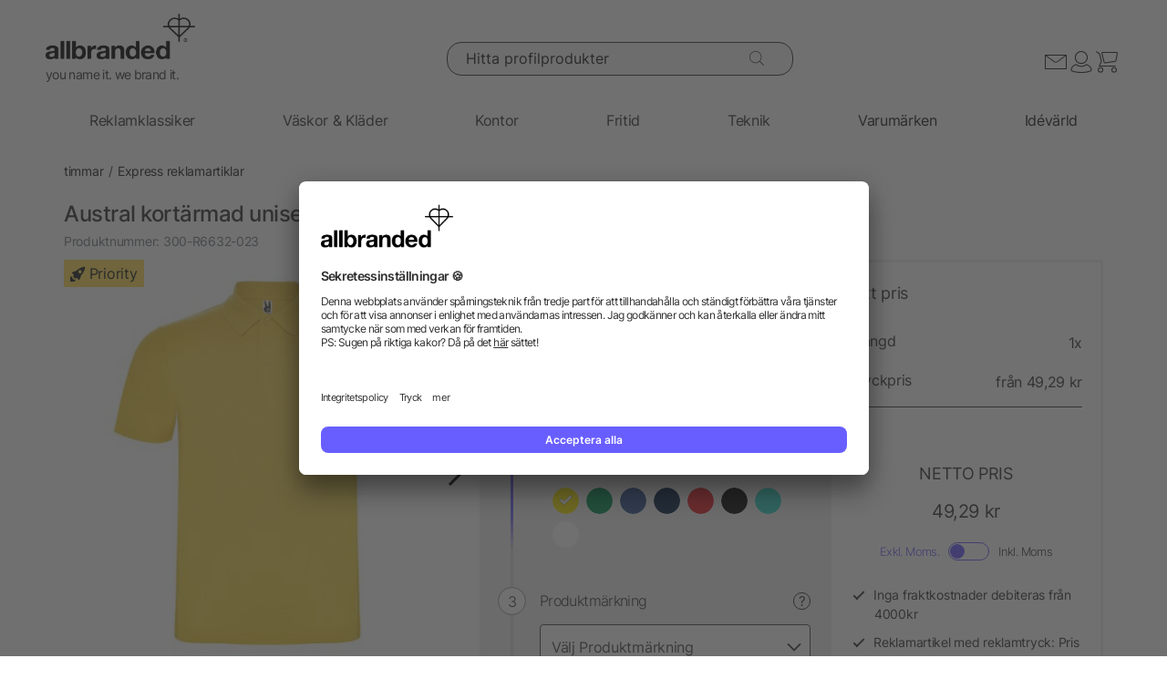

--- FILE ---
content_type: text/html; charset=UTF-8
request_url: https://www.allbranded.se/p/Austral-kortarmad-unisex-piketroja/
body_size: 36710
content:
<!DOCTYPE html>
<html lang="sv"  itemscope itemtype="http://schema.org/WebSite" >
    <head>
                        <meta http-equiv="X-UA-Compatible" content="IE=edge"><meta name="viewport" id="Viewport" content="width=device-width, initial-scale=1, maximum-scale=1, minimum-scale=1, user-scalable=no"><meta http-equiv="Content-Type" content="text/html; charset=UTF-8"><title>Austral kortärmad unisex pikétröja | allbranded.se</title><meta itemprop="name" content="allbranded.se"><meta itemprop="url" content="https://www.allbranded.se/index.php?force_sid=oshotuacghpa9o1sqv8a2a46n8&amp;"><meta name="description" content="Austral kortärmad unisex pikétröja - Den här giveawayn är en riktig eye catcher med din företagslogotyp på. Ta en titt på allbranded.se och beställ!"><meta property="og:site_name" content="allbranded.se"><meta property="og:title" content="Austral kortärmad unisex pikétröja | allbranded.se"><meta property="og:description" content="Austral kortärmad unisex pikétröja - Den här giveawayn är en riktig eye catcher med din företagslogotyp på. Ta en titt på allbranded.se och beställ!"><meta property="og:type" content="product"><meta property="og:image" content="https://www.allbranded.se/out/shop-se/pictures/generated/product/1/480_480_80/R66321B.jpg"><meta property="og:url" content="https://www.allbranded.se/p/Austral-kortarmad-unisex-piketroja/"><link rel="canonical" href="https://www.allbranded.se/p/Austral-kortarmad-unisex-piketroja/"><link rel="alternate" hreflang="de-DE" href="https://www.allbranded.de/p/Austral-Poloshirt-Unisex/"/><link rel="alternate" hreflang="fr-FR" href="https://www.allbranded.fr/p/Polo-Austral-unisexe-a-manches-courtes/"/><link rel="alternate" hreflang="es-ES" href="https://www.allbranded.es/p/Polo-unisex-de-manga-corta-Austral/"/><link rel="alternate" hreflang="sv-SE" href="https://www.allbranded.se/p/Austral-kortarmad-unisex-piketroja/"/><link rel="alternate" hreflang="de-AT" href="https://www.allbranded.at/p/Austral-Poloshirt-Unisex/"/><link rel="alternate" hreflang="de-CH" href="https://www.allbranded.ch/p/Austral-Poloshirt-Unisex/"/><link rel="apple-touch-icon" sizes="180x180" href="https://www.allbranded.se/out/allbranded-flow/img/favicons/ab/apple-touch-icon.png"><link rel="apple-touch-icon" sizes="57x57" href="https://www.allbranded.se/out/allbranded-flow/img/favicons/ab/apple-touch-icon-57x57.png"><link rel="apple-touch-icon" sizes="60x60" href="https://www.allbranded.se/out/allbranded-flow/img/favicons/ab/apple-touch-icon-60x60.png"><link rel="apple-touch-icon" sizes="72x72" href="https://www.allbranded.se/out/allbranded-flow/img/favicons/ab/apple-touch-icon-72x72.png"><link rel="apple-touch-icon" sizes="76x76" href="https://www.allbranded.se/out/allbranded-flow/img/favicons/ab/apple-touch-icon-76x76.png"><link rel="apple-touch-icon" sizes="114x114" href="https://www.allbranded.se/out/allbranded-flow/img/favicons/ab/apple-touch-icon-114x114.png"><link rel="apple-touch-icon" sizes="120x120" href="https://www.allbranded.se/out/allbranded-flow/img/favicons/ab/apple-touch-icon-120x120.png"><link rel="apple-touch-icon" sizes="144x144" href="https://www.allbranded.se/out/allbranded-flow/img/favicons/ab/apple-touch-icon-144x144.png"><link rel="apple-touch-icon" sizes="152x152" href="https://www.allbranded.se/out/allbranded-flow/img/favicons/ab/apple-touch-icon-152x152.png"><link rel="apple-touch-icon" sizes="180x180" href="https://www.allbranded.se/out/allbranded-flow/img/favicons/ab/apple-touch-icon-180x180.png"><link rel="icon" type="image/png" href="https://www.allbranded.se/out/allbranded-flow/img/favicons/ab/favicon-32x32.png" sizes="32x32"><link rel="icon" type="image/png" href="https://www.allbranded.se/out/allbranded-flow/img/favicons/ab/android-chrome-192x192.png" sizes="192x192"><link rel="icon" type="image/png" href="https://www.allbranded.se/out/allbranded-flow/img/favicons/ab/favicon-16x16.png" sizes="16x16"><link rel="manifest" href="https://www.allbranded.se/out/allbranded-flow/img/favicons/ab/manifest.json"><link rel="mask-icon" href="" color="#00aae6"><meta name="msapplication-TileColor" content="#ffffff"><meta name="msapplication-TileImage" content="https://www.allbranded.se/out/allbranded-flow/img/favicons/ab/mstile-144x144.png"><meta name="theme-color" content="#ffffff"><link rel="preload" href="/out/allbranded-flow/src/fonts/Inter/static/Inter-Regular.woff2" as="font" type="font/woff2" crossorigin><link rel="preload" href="/out/allbranded-flow/src/fonts/Inter/static/Inter-Light.woff2" as="font" type="font/woff2" crossorigin><link rel="preload" href="/out/allbranded-flow/src/fonts/Inter/static/Inter-Medium.woff2" as="font" type="font/woff2" crossorigin><link rel="preload" href="/out/allbranded-flow/src/fonts/Inter/static/Inter-SemiBold.woff2" as="font" type="font/woff2" crossorigin><link rel="preload" href="/out/allbranded-flow/src/fonts/Archivo_SemiExpanded/Archivo_SemiExpanded-MediumItalic.woff2" as="font" type="font/woff2" crossorigin><link rel="preload" href="/out/allbranded-flow/src/fonts/Archivo_SemiExpanded/Archivo_SemiExpanded-Regular.woff2" as="font" type="font/woff2" crossorigin><style>:root{--color-yellow-50:#FFFCEC;--color-yellow-100:#FFF5C1;--color-yellow-200:#FFF0A0;--color-yellow-300:#FFEA7A;--color-yellow-400:#FFE65E;--color-yellow-500:#E1C842;--color-yellow-600:#AB9624;--color-yellow-700:#736208;--color-yellow-800:#554804;--color-yellow-900:#2B2505;--color-yellow-darkest:#CAB04C;--color-yellow-dark:#EECD50;--color-yellow:#FFDC56;--color-yellow-medium:#FDE69B;--color-yellow-light:#FEF6D3;--color-yellow-lightest:#e0e0e0;--color-blurple-50:#FAF9FF;--color-blurple-100:#E6E4FF;--color-blurple-200:#CBC8FF;--color-blurple-300:#8A83FF;--color-blurple-400:#685EFF;--color-blurple-500:#5046DC;--color-blurple-600:#3930B3;--color-blurple-700:#262079;--color-blurple-800:#16134D;--color-blurple-900:#0D193E;--color-blurple-darker:var(--color-blurple-700);--color-blurple-dark:var(--color-blurple-500);--color-blurple:#6475CB;--color-blurple-light:var(--color-blurple-200);--color-blurple-lightest:var(--color-blurple-100);--color-blue-dark:#0073B3;--color-blue-lightest:#00aae6;--color-white:#FFFFFF;--color-charcoal-100:#FBFBFB;--color-charcoal-200:#EDEDED;--color-charcoal-300:#D6D6D6;--color-charcoal-400:#BEBEBE;--color-charcoal-500:#9C9C9C;--color-charcoal-600:#757575;--color-charcoal-700:#4C4C4C;--color-charcoal-800:#2D2D2E;--color-black:#1A1A1A;--color-black-medium:#00000033;--color-ab-gray:#E4E5E4;--color-ab-boxshadow:rgba(0, 0, 0, 0.2);--color-ab-boxshadow2:#999999;--color-ab-shade:rgb(240, 240, 240);--color-ab-shade2:rgb(153, 153, 153);--color-ab-shade3:#cccccc;--color-ab-shade-border:#DCDCDC;--color-ab-shade-border3:#999999;--color-ab-shade-border4:#333333;--color-ab-text1:#333333;--color-ab-text2:#9E9E9E;--color-ab-text4:#8A8A8A;--color-ab-text6:#666666;--color-ab-text7:#999999;--color-gray-btn-text:#2a2b2e;--color-hr-color2:#DCDCDC;--color-hr-main-color:#DDDDDD;--color-neutral-100:#FAFAFA;--color-neutral-200:#F5F5F5;--color-neutral-300:#EBEBEB;--color-neutral-400:#DBDBDB;--color-neutral-500:#B3B8BC;--color-neutral-700:#737B84;--color-red-50:#FFF0E8;--color-red-100:#FEDFD5;--color-red-200:#FFC9C4;--color-red-300:#FF8378;--color-red-400:#DE3526;--color-red-500:#B82215;--color-red-600:#871910;--color-red-700:#592728;--color-red-800:#402629;--color-red-900:#2B2123;--color-red:#DB141F;--color-red-light:#F2DEDE;--color-orange-50:#FFF2E8;--color-orange-100:#FFE4D1;--color-orange-200:#FFCAAA;--color-orange-300:#FFAB78;--color-orange-400:#E0844D;--color-orange-500:#C2662E;--color-orange-600:#7A4518;--color-orange-700:#573B23;--color-orange-800:#3D2F22;--color-orange-900:#2B241D;--color-copper-darkest:#F6940188;--color-copper-dark:#CE7B3D;--color-copper:#E19E6B;--color-copper-light:#F2D5BF;--color-brown-dark:#8a6d3b;--color-green-50:#F8FFFB;--color-green-100:#D1F9E3;--color-green-200:#A3EAC2;--color-green-300:#59C98A;--color-green-400:#0DAB5E;--color-green-500:#1C874C;--color-green-600:#0F6438;--color-green-700:#0C512B;--color-green-800:#283A2D;--color-green-900:#212922;--color-green:#7DB928;--color-green-light:#DEEBBC;--color-magenta-50:#FFF3F4;--color-magenta-100:#FFE5EA;--color-magenta-200:#FFC7D3;--color-magenta-300:#E5859F;--color-magenta-400:#BF5878;--color-magenta-500:#A34B6B;--color-magenta-600:#863E5C;--color-magenta-700:#5E3146;--color-magenta-800:#3E2530;--color-magenta-900:#2E2126;--color-pink:#E6007E;--color-brand-allbranded:var(--color-blurple-400);--color-brand-amazon:#f1d47b;--color-brand-facebook:#3a5598;--color-brand-google:#db4d3c;--font-family-inter:"Inter",sans-serif;--font-family-archivo:"Archivo_SemiExpanded",sans-serif;--star-size:16px;--star-color:var(--color-neutral-300);--star-background:var(--color-brand-allbranded);--border-full:1px solid var(--color-charcoal-700)}body,html{border:0;font-family:Helvetica-Neue,Helvetica,Arial,sans-serif;line-height:1.5;margin:0;padding:0}article,aside,audio,canvas,caption,details,div,figure,footer,header,hgroup,iframe,img,mark,menu,nav,object,section,span,summary,table,tbody,td,tfoot,thead,tr,video{border:0;margin:0;padding:0}a,abbr,address,b,blockquote,cit,code,dd,del,dfn,dl,dt,em,fieldset,h1,h2,h3,h4,h5,h6,hr,i,ins,label,legend,li,ol,p,pre,q,samp,small,strong,sub,sup,ul{border:0;font-size:100%;vertical-align:baseline;margin:0;padding:0}article,aside,audio,canvas,figcaption,figure,figure img,footer,header,hgroup,nav,section,video{display:block}table{border-collapse:separate;border-spacing:0}table caption,table td,table th{text-align:left;vertical-align:middle}a img{border:0}@font-face{font-family:Archivo_SemiExpanded;src:url(/out/allbranded-flow/src/fonts/Archivo_SemiExpanded/Archivo_SemiExpanded-Regular.woff2) format("truetype");font-style:normal;font-weight:800;font-display:swap}@font-face{font-family:Archivo_SemiExpanded;src:url(/out/allbranded-flow/src/fonts/Archivo_SemiExpanded/Archivo_SemiExpanded-MediumItalic.woff2) format("truetype");font-style:italic;font-weight:500;font-display:swap}@font-face{font-family:Inter;src:url(/out/allbranded-flow/src/fonts/Inter/static/Inter-Light.woff2) format("truetype");font-style:normal;font-weight:300;font-display:swap}@font-face{font-family:Inter;src:url(/out/allbranded-flow/src/fonts/Inter/static/Inter-Regular.woff2) format("truetype");font-style:normal;font-weight:400;font-display:swap}@font-face{font-family:Inter;src:url(/out/allbranded-flow/src/fonts/Inter/static/Inter-Medium.woff2) format("truetype");font-style:normal;font-weight:500;font-display:swap}@font-face{font-family:Inter;src:url(/out/allbranded-flow/src/fonts/Inter/static/Inter-SemiBold.woff2) format("truetype");font-style:normal;font-weight:600;font-display:swap}body{font-size:1rem;letter-spacing:-.64px;font-style:normal;font-weight:400;line-height:1.5}@media only screen and (max-width:769px){body{font-size:.875rem;letter-spacing:-.56px}}.strong,strong{font-weight:600}.font-family-inter,body,html{font-family:var(--font-family-inter)}.font-family-archivo,.h1,.text-32-500,.text-45-800,.text-55-800{font-family:var(--font-family-archivo)}.text-55-800{font-size:3.4375rem!important;font-weight:800!important;line-height:1.2!important;letter-spacing:-1.8px!important}@media only screen and (max-width:769px){.text-55-800{font-size:1.625rem!important;letter-spacing:-1.04px!important}}.text-45-800{font-size:2.8125rem!important;font-weight:800!important;line-height:1.5!important;letter-spacing:-1.4px!important}@media only screen and (max-width:769px){.text-45-800{font-size:1.5rem!important;letter-spacing:-.72px!important}}.h1,.text-32-500{font-size:2rem!important;font-weight:500!important;letter-spacing:-.64px!important;line-height:1.3!important}@media only screen and (max-width:769px){.h1,.text-32-500{font-size:1.5rem!important;letter-spacing:-.48px!important}}.text-32-400{font-size:2rem!important;font-weight:400!important;letter-spacing:-.64px!important;line-height:1.3!important}@media only screen and (max-width:769px){.text-32-400{font-size:1.5rem!important;letter-spacing:-.48px!important}}.text-28-500{font-size:1.75rem!important;font-weight:500!important;letter-spacing:-.56px!important;line-height:1.4!important}@media only screen and (max-width:769px){.text-28-500{font-size:1.5rem!important;letter-spacing:-.48px!important}}.text-24-400{font-size:1.5rem!important;font-weight:400!important;letter-spacing:-.48px!important;line-height:1.4!important}@media only screen and (max-width:769px){.text-24-400{font-size:1.375rem!important;letter-spacing:-.44px!important}}.h2,.h3,.text-24-500{font-size:1.5rem!important;font-weight:500!important;letter-spacing:-.48px!important;line-height:1.4!important}@media only screen and (max-width:769px){.h2,.h3,.text-24-500{font-size:1.375rem!important;letter-spacing:-.44px!important}}.text-20-400{font-size:1.25rem!important;font-weight:400!important;letter-spacing:-.4px!important;line-height:1.4!important}@media only screen and (max-width:769px){.text-20-400{font-size:1.125rem!important;letter-spacing:-.36px!important}}.text-20-500{font-size:1.25rem!important;font-weight:500!important;letter-spacing:-.4px!important;line-height:1.4!important}@media only screen and (max-width:769px){.text-20-500{font-size:1.125rem!important;letter-spacing:-.36px!important}}.text-18-500{font-size:1.125rem!important;font-weight:500!important;letter-spacing:-.36px!important;line-height:1.5!important}@media only screen and (max-width:768px){.text-18-500{font-size:1rem!important;letter-spacing:-.32px!important}}.text-18-400{font-size:1.125rem!important;font-weight:400!important;letter-spacing:-.36px!important;line-height:1.5!important}@media only screen and (max-width:768px){.text-18-400{font-size:1rem!important;letter-spacing:-.32px!important}}.text-18-300{font-size:1.125rem!important;font-weight:300!important;letter-spacing:-.36px!important;line-height:1.5!important}@media only screen and (max-width:768px){.text-18-300{font-size:1rem!important;letter-spacing:-.32px!important}}.text-18-600{font-size:1.125rem!important;font-weight:600!important;letter-spacing:-.36px!important;line-height:1.5!important}@media only screen and (max-width:768px){.text-18-600{font-size:1rem!important;letter-spacing:-.32px!important}}.text-16-600{font-size:1rem!important;font-weight:600!important;letter-spacing:-.32px!important;line-height:1.5!important}.h4,.text-16-500{font-size:1rem!important;font-weight:500!important;letter-spacing:-.32px!important;line-height:1.5!important}.text-16-400{font-size:1rem!important;font-weight:400!important;letter-spacing:-.32px!important;line-height:1.5!important}.text-16-300{font-size:1rem!important;font-weight:300!important;letter-spacing:-.32px!important;line-height:1.5!important}.text-14-600{font-size:.875rem!important;font-weight:600!important;letter-spacing:-.28px!important;line-height:1.5!important}.text-14-500{font-size:.875rem!important;font-weight:500!important;letter-spacing:-.28px!important;line-height:1.5!important}.h5,.text-14-400{font-size:.875rem!important;font-weight:400!important;letter-spacing:-.28px!important;line-height:1.5!important}.text-14-300{font-size:.875rem!important;font-weight:300!important;letter-spacing:-.28px!important;line-height:1.5!important}.text-13-400{font-size:.8125rem!important;font-weight:400!important;letter-spacing:-.26px!important;line-height:1.5!important}.text-12-600{font-size:.75rem!important;font-weight:600!important;letter-spacing:-.24px!important;line-height:1.5!important}.text-12-500{font-size:.75rem!important;font-weight:500!important;letter-spacing:-.24px!important;line-height:1.5!important}.h6,.text-12-400{font-size:.75rem!important;font-weight:400!important;letter-spacing:-.24px!important;line-height:1.5!important}.text-height-110{line-height:1.1!important}.text-height-130{line-height:1.3!important}.text-height-140{line-height:1.4!important}.text-height-150{line-height:1.5!important}.text-height-160{line-height:1.6!important}.text-height-220{line-height:2.2!important}.text-400{font-weight:400!important}.text-500{font-weight:500!important}.text-600{font-weight:600!important}.h1,.h2,.h3,.h4,.h5,.h6{font-size:34px;font-weight:300;margin:20px 0;display:inline-block;width:100%;position:relative;letter-spacing:1px}.h1.n-btm,.h2.n-btm,.h3.n-btm,.h4.n-btm,.h5.n-btm,.h6.n-btm{margin-bottom:0}.h1.n-top,.h2.n-top,.h3.n-top,.h4.n-top,.h5.n-top,.h6.n-top{margin-top:0}.h1.n,.h2.n,.h3.n,.h4.n,.h5.n,.h6.n{margin-top:0;margin-bottom:0}.h5{margin:10px 0}button{font-family:inherit}.sub-text{font-size:1em;font-weight:300;margin:10px 0;display:inline-block;width:100%}.sub-text.n-btm{margin-bottom:0}.sub-text.n-top{margin-top:0}.sub-text.n{margin-top:0;margin-bottom:0}.sub-text p{font-weight:300;font-size:1em;margin-top:20px}.copy-text{font-size:16px;font-weight:300;margin:10px 0;display:inline-block;width:100%}.copy-text.n-btm{margin-bottom:0}.copy-text.n-top{margin-top:0}.copy-text.n{margin-top:0;margin-bottom:0}.copy-text p{margin-top:20px}.invisible-text{color:transparent;font-size:inherit;display:block}.t-blue{color:var(--color-brand-allbranded)}.t-blue-secondary{color:var(--color-blurple)}.t-pink{color:var(--color-pink)}.t-yellow{color:var(--color-yellow)}.t-error{color:var(--color-red)}.t-success{color:var(--color-green-100)}.text-center{text-align:center}.editorial ol,.editorial ul{padding-bottom:20px;margin-top:20px;margin-left:20px}.editorial ol>li,.editorial ul>li{position:relative}.editorial li .fa-li{position:absolute;left:-18px;top:2px}</style><script>(()=>{function e(){this.dataLayer=[],this.debug=!1,this.trackedProductErrors={}}function o(e){return(e.getAttribute("data-tracking-modal")||e.id).replace(/-([a-z])/g,function(e,t){return t.toUpperCase()})}window.Allbranded=window.Allbranded||{},Allbranded.GoogleTagManager=new e,e.prototype.enableDebugging=function(){this.debug=!0},e.prototype.initialize=function(e){window.dataLayer.push(e),this.debug&&console.log(e)},e.prototype.ready=function(){var e=this.dataLayer;this.dataLayer=window.dataLayer,e.forEach(e=>{this.dataLayer.push(e),this.debug&&console.log(e)})},e.prototype.fireEvent=function(e){var t=1<arguments.length&&void 0!==arguments[1]?arguments[1]:null,n=2<arguments.length&&void 0!==arguments[2]?arguments[2]:2500;e&&void 0!==e.event&&("function"==typeof t&&(e.eventCallback=t,e.eventTimeout=n),e.hasOwnProperty("ecommerce")&&this.dataLayer.push({ecommerce:null}),this.dataLayer.push(e),this.debug&&console.log(e),"function"!=typeof t||window.google_tag_manager||t())},e.prototype.trackProductError=function(e,t){this.trackedProductErrors.hasOwnProperty(t)||(this.trackedProductErrors[t]=!0,this.fireEvent(e))},e.prototype.trackModalInteraction=function(e,t,n){this.fireEvent({event:"modal_interaction",modalName:o(e),modalAction:t},n)},e.prototype.getModalNameFromHtml=o,e.prototype.processInternalLinkClickTracking=function(e,t,n){function o(){window.location=e}var a=3<arguments.length&&void 0!==arguments[3]?arguments[3]:void 0;window.google_tag_manager?this.fireEvent({event:(4<arguments.length&&void 0!==arguments[4]?arguments[4]:void 0)??"gaEvent",eventCategory:t,eventAction:n,eventPayload:{url:e},cd_SearchInteraction:a,eventCallback:o,eventTimeout:2500}):(this.debug&&console.log(`Link click tracking:  ${t}, ${n}, `+a),o())}})(),(()=>{function e(e,t){t=t||{bubbles:!1,cancelable:!1,detail:void 0};var n=document.createEvent("CustomEvent");return n.initCustomEvent(e,t.bubbles,t.cancelable,t.detail),n}"function"!=typeof window.CustomEvent&&(e.prototype=window.Event.prototype,window.CustomEvent=e)})(),(()=>{var e=window.Allbranded=window.Allbranded||{},a=(e.EVENT_ALL_MODULES_LOADED="Allbranded.AllModulesLoaded",e.EVENT_MODULE_LOADED="Allbranded.ModuleLoaded"),t=e.Modules={},r=(t.MODULE_DOM_CONTENT="DOMContentLoaded",t.MODULE_ASYNC="async",t.MODULE_VENDOR="vendors",t.MODULE_BUNDLE="bundle",t.loadedModules=[]);t.moduleLoaded=function(e){r.push(e),document.dispatchEvent(new CustomEvent(a,{detail:e}))},t.onModuleLoaded=function t(e,n){var o=(e="string"==typeof e?[e]:e).filter(function(e){return-1===r.indexOf(e)});0<o.length?document.addEventListener(a,function e(){document.removeEventListener(a,e),t(o,n)}):n()},e.domReady=function(e){t.onModuleLoaded(t.MODULE_DOM_CONTENT,e)},document.addEventListener("DOMContentLoaded",function(){t.moduleLoaded(t.MODULE_DOM_CONTENT)})})(),(()=>{window.Allbranded=window.Allbranded||{};Allbranded.Snackbar=class{constructor(){this.snackbar=document.querySelector(".snackbar"),this.duration=3e3,this.currentMode=null,this.MODES={SUCCESS:"success",ERROR:"error"}}setText(e){this.snackbar.textContent=e}setMode(e){this.currentMode=e}show(e){this.currentMode||console.error("Snackbar mode is not set!"),this.reset(),this.setText(""),this.snackbar.classList.remove("hide"),this.snackbar.classList.add("snackbar-"+this.currentMode),setTimeout(()=>{this.setText(e)},50),setTimeout(()=>{this.snackbar.classList.remove("snackbar-"+this.currentMode),this.hide(),this.setText("")},this.duration)}hide(){this.snackbar.classList.add("hide")}reset(){this.snackbar.classList.remove("snackbar-"+this.MODES.SUCCESS),this.snackbar.classList.remove("snackbar-"+this.MODES.ERROR)}setDuration(e){this.duration=e}}})();</script>

                            <!-- dataLayer + consent mode initialization -->
        <script>
            window.dataLayer = window.dataLayer || [];
                            function gtag() {
                    dataLayer.push(arguments);
                }
                gtag("consent", "default", {
                    ad_storage: "denied",
                    analytics_storage: "denied",
                    ad_user_data: "denied",
                    ad_personalization: "denied",
                    wait_for_update: 2000 // milliseconds to wait for update
                });
                // Enable ads data redaction by default [optional; required for compliance]
                gtag("set", "ads_data_redaction", true);
                    </script>
        <!-- End dataLayer + consent mode initialization -->
        <!-- Google Tag Manager -->
                            <script>
                window.addEventListener('UC_UI_INITIALIZED', function(e) {
                                            window.Allbranded.GoogleTagManager.initialize({"event":"initialization","cd_UserLoggedIn":0,"cd_PageType":"PDP","cd_PaginationPageNo":null,"cd_Timestamp":1768881895,"cd_ContentCategory":null,"cd_AppType":"website","cd_ErrorMessage":null,"ud_ReturningCustomer":null,"ud_UID":null});
            (function(w,d,s,l,i){w[l]=w[l]||[];w[l].push({'gtm.start':new Date().getTime(),event:'gtm.js'});
                var f=d.getElementsByTagName(s)[0],j=d.createElement(s),dl=l!='dataLayer'?'&l='+l:'';j.async=true;
                j.src='/google-tag-manager.js'+'?id='+i+dl;f.parentNode.insertBefore(j,f);
            })(window,document,'script','dataLayer',"GTM-KKQBS9BF");
            window.Allbranded.GoogleTagManager.ready();
        
                });
            </script>
                <!-- End Google Tag Manager -->
    
                        <!-- Social Login start -->
        <!-- SOCIAL LOGIN -->


<script  type="text/plain" data-usercentrics="Google Sign-In" src="https://accounts.google.com/gsi/client" async defer></script>

<script  type="text/plain" data-usercentrics="Google Sign-In" >

    var abGoogle = false;

    window.addEventListener('load', function(event) {
       window.Allbranded = window.Allbranded || {};
       abGoogle = google;
       abGoogle.accounts.id.initialize({
            client_id: "257167126784-n4ihk15cqulio0cac9k1meeml7nnpf8a.apps.googleusercontent.com",
            callback: Allbranded.SocialLogin.abHandleGoogleCredentialResponse
       });

            });
</script>


    <!-- Social Login end -->

        
                                <meta name="google-site-verification" content="153_WhJL4ySEqaYZlqpwGrvoYeOXvctHeHPOa64mf3M" />
            <meta name="google-site-verification" content="7EXSl938nI6c5hCUJ93LQA-YVtLcvTDyNJwsy4ouW98" />
    
                                    <script id="usercentrics-cmp" data-google-consent-mode="1" data-settings-id="njyjDP4-M" src="https://app.usercentrics.eu/browser-ui/latest/loader.js" async></script>
    
                            
    <script  src="https://www.allbranded.se/out/allbranded-flow/src/javascripts/google-tag-manager-trigger-1768308218.js" async></script>
    <script src="https://www.allbranded.se/out/allbranded-flow/src/javascripts/async-1768308218.js" async id="ab_script-async"></script>
        
                            <!-- TrustBox script -->
        <script type="text/plain" data-usercentrics="Trustpilot" src="//widget.trustpilot.com/bootstrap/v5/tp.widget.bootstrap.min.js" async></script>
        <!-- End Trustbox script -->
    
        
    </head>
  <!-- OXID eShop Enterprise Edition, Version 6, Shopping Cart System (c) OXID eSales AG 2003 - 2026 - https://www.oxid-esales.com -->
            <body class="cl-details show-excl-vat
                lang-sv
                locale-sv-SE"
          data-currency-settings='{"id":0,"name":"SEK","rate":"1.00","dec":",","thousand":".","sign":"kr","decimal":"2","selected":0}'
          data-page-type="PDP"
        >
                            <!-- Google Tag Manager (noscript) -->
            <noscript><iframe src="https://www.googletagmanager.com/ns.html?id=GTM-KKQBS9BF" height="0" width="0" style="display:none;visibility:hidden"></iframe></noscript>
            <!-- End Google Tag Manager (noscript) -->
        
        <link rel="stylesheet" type="text/css" href="https://www.allbranded.se/modules/fc/fcpayone/out/src/css/fcpoamazon.css" />

        <link rel="stylesheet" type="text/css" href="https://www.allbranded.se/out/allbranded-flow/src/stylesheets/base-1768308377.css" />
<link rel="stylesheet" type="text/css" href="https://www.allbranded.se/out/allbranded-flow/src/stylesheets/page/details-1768308378.css" />
<link rel="stylesheet" type="text/css" href="https://www.allbranded.se/out/allbranded-flow/src/stylesheets/social-login-1768308218.css" />

        <script>document.body.style.visibility='hidden';Allbranded.Modules.onModuleLoaded(Allbranded.Modules.MODULE_DOM_CONTENT,function(){document.body.style.visibility='visible';document.body.classList.add('domready')})</script>

        <form id="ajax-context" action="https://www.allbranded.se/index.php?force_sid=oshotuacghpa9o1sqv8a2a46n8&amp;">
            <input type="hidden" name="stoken" value="DD17B23C" /><input type="hidden" name="sid" value="oshotuacghpa9o1sqv8a2a46n8" />
<input type="hidden" name="lang" value="6" />
            <input type="hidden" name="cnid" value="e25368b4529d7a3715a683cd54a69f8c" />
<input type="hidden" name="actcontrol" value="details" />
<input type="hidden" name="aid" value="031b3f26d1c000c1ffd065d47b2a0f27" />
<input type="hidden" name="anid" value="031b3f26d1c000c1ffd065d47b2a0f27" />

            <input type="hidden" name="sourcecl" value="details">
                                </form>

        <div class="site-wrapper">

                        
                <aside class="offcanvas offcanvas--basket" data-tracking-modal="minicart">
                    
    <form class="js-oxWidgetReload-miniBasket" action="https://www.allbranded.se/widget.php?force_sid=oshotuacghpa9o1sqv8a2a46n8&amp;lang=6" method="get">
        <div>
                        <input type="hidden" name="cl" value="oxwminibasket"/>
            <input type="hidden" name="nocookie" value="0"/>
            <input type="hidden" name="force_sid" value="oshotuacghpa9o1sqv8a2a46n8"/>
            <input type="hidden" name="renderPartial" value="1"/>
        </div>
    </form>
    <div class="overlay overlay-light">
    <svg role="img" class="icon icon-spin icon-2x overlay-inner" ><use href="https://www.allbranded.se/out/allbranded-flow/src/icons/icon-sprite-1768308374.svg#fas-fa-sync-alt" xlink:href="https://www.allbranded.se/out/allbranded-flow/src/icons/icon-sprite-1768308374.svg#fas-fa-sync-alt"></use></svg></div>                                        </aside>
            

                        
                <aside class="offcanvas offcanvas--login" data-tracking-modal="minilogin">
                    <div class="basket-wrap mini-login-wrap">
    <a class="offcanvas--close">
        <svg role="img" class="icon " ><use href="https://www.allbranded.se/out/allbranded-flow/src/icons/icon-sprite-1768308374.svg#abi-times-thin" xlink:href="https://www.allbranded.se/out/allbranded-flow/src/icons/icon-sprite-1768308374.svg#abi-times-thin"></use></svg>    </a>
    <div class="login-cont">
            
            <span class="h4">
                <span>Login</span>
            </span>

            <p class="login__message">Logga in med din e-mailadress och ditt lösenord. Du är inte kund än? Öppna sedan ett gratis kundkonto nu.</p>

            <div class="form-cont">
                           
<div class="login-cont">
        <form name="login" class="js-ABValidate js-OCT" action="https://www.allbranded.se/index.php?force_sid=oshotuacghpa9o1sqv8a2a46n8&amp;cl=details" method="post" novalidate="novalidate" id="uid-261324888668-21">
        <div class="hidden">
            <input type="hidden" name="stoken" value="DD17B23C" /><input type="hidden" name="sid" value="oshotuacghpa9o1sqv8a2a46n8" />
<input type="hidden" name="lang" value="6" />
            <input type="hidden" name="cnid" value="e25368b4529d7a3715a683cd54a69f8c" />
<input type="hidden" name="actcontrol" value="details" />
<input type="hidden" name="aid" value="031b3f26d1c000c1ffd065d47b2a0f27" />
<input type="hidden" name="anid" value="031b3f26d1c000c1ffd065d47b2a0f27" />

            <input type="hidden" name="fnc" value="login">
            <input type="hidden" name="sourcecl" value="details">
            <input type="hidden" name="oxloadid" value="">
                        <input type="hidden" name="CustomError" value="offCanvas">
        </div>

        
        <label
    for="uid-261324888668-22"    class="form-label "
>
    E-mailadress<span class="sr-only">nödvändig</span><span aria-hidden="true">*</span></label>        <input id="uid-261324888668-22" class="textbox3 block" type="email" name="lgn_usr" value="" required aria-required="true" autocomplete="username">

        <div class="textbox3 block">
            
            <label
    for="uid-261324888668-23"    class="form-label "
>
    Lösenord<span class="sr-only">nödvändig</span><span aria-hidden="true">*</span></label>
            <div class="password-toggle">
                <input id="uid-261324888668-23" type="password" class="password" name="lgn_pwd" value="" required aria-required="true" autocomplete="current-password">
                <div class="password-toggle--btn" data-change="göm">visa</div>
            </div>
        </div>

        <div class="cookie-details flex">
                        <div>
                <input id="loginCookieuid-261324888668-24" type="checkbox" class="checkbox" name="lgn_cook" value="1">
                <label for="loginCookieuid-261324888668-24" class="styled-checkbox">
                    <span class="checkbox">Stanna inloggad</span>
                </label>
            </div>
            <a href="https://www.allbranded.se/glomt-losenord/?force_sid=oshotuacghpa9o1sqv8a2a46n8" class="link-blurple ml-auto" target="_blank">
                Glömt lösenordet?
            </a>
        </div>

        <div class="flex-col gap-8">
            <button type="submit" class="login-btn btn-primary">Login</button>

            <a
                id="openAccountLink"
                href="https://www.allbranded.se/skapa-konto/?force_sid=oshotuacghpa9o1sqv8a2a46n8"
                class="login-btn btn-secondary"
            >
                Skapa konto
            </a>
        </div>

    </form>

                            
<script  type="text/plain" data-usercentrics="Google Sign-In" >
    function abPageReady(fn) {
        if (document.readyState !== 'loading') {
            fn();
            return;
        }
        document.addEventListener('DOMContentLoaded', fn);
    }

    function renderGoogleButton() {
        if (typeof google !== 'undefined') {
           abGoogle = google;
           abGoogle.accounts.id.initialize({
                client_id: "257167126784-n4ihk15cqulio0cac9k1meeml7nnpf8a.apps.googleusercontent.com",
                callback: function (response) {
                    Allbranded.SocialLogin.abHandleGoogleCredentialResponse(response , 'Canvas');
                }
           });

            const googleButton = document.getElementById("buttonGoogleLoginCanvas");
            abGoogle.accounts.id.renderButton(googleButton, {
                theme: "outline",
                size: "extra_large",
                shape: "pill",
                locale: "sv",
            });

            Allbranded.Modules.onModuleLoaded('social-login', function () {
                Allbranded.SocialLogin.showSeparator(googleButton);
            });
        } else {
            setTimeout(renderGoogleButton, 100);
        }
    }

    abPageReady(function () {
        renderGoogleButton();
    });
</script>



<div class="social-login">

    <div class="separator hide">
        <span class="separator-text">eller</span>
    </div>

    <div id="buttonGoogleLoginCanvas"></div>
    </div>

                
    <form name="socialLogin" class="js-ABValidate js-OCT" action="https://www.allbranded.se/index.php?force_sid=oshotuacghpa9o1sqv8a2a46n8&amp;cl=details" method="post" novalidate="novalidate" id="formSocialLoginCanvas">
        <div class="hidden">
            <input type="hidden" name="stoken" value="DD17B23C" /><input type="hidden" name="sid" value="oshotuacghpa9o1sqv8a2a46n8" />
<input type="hidden" name="lang" value="6" />
            <input type="hidden" name="cnid" value="e25368b4529d7a3715a683cd54a69f8c" />
<input type="hidden" name="actcontrol" value="details" />
<input type="hidden" name="aid" value="031b3f26d1c000c1ffd065d47b2a0f27" />
<input type="hidden" name="anid" value="031b3f26d1c000c1ffd065d47b2a0f27" />

            <input type="hidden" name="fnc" value="login">
            <input type="hidden" name="cl" value="details">
            <input type="hidden" name="sourcecl" value="details">
            <input type="hidden" name="oxloadid" value="">
                        <input type="hidden" name="CustomError" value="offCanvas">
            <input type="hidden" name="lgn_social_id" value="-">
            <input type="hidden" name="lgn_user_id" value="-">
        </div>
    </form>
    <div class="sl_socialLoginError hide">
        

    <p class="alert alert-danger">Fel e-mailadress eller lösenord!</p>
        </div>
    </div>            </div>
        
    </div></div>                </aside>
            

            <div class="page-container">
                <div class="overlay"></div>
                                        
    
        

    <div
            class="header-banner-sticky"
            style="position: sticky; top: 0; z-index: 9999;"
    >
                                
        
    </div>

    <header>
                
            <div class="header-top-wrap tb-smaller-hide">
              <div class="grid-inner">
                <div class="header-top row" itemscope itemtype="https://schema.org/Organization">
                  <div class="logo">
                      <meta itemprop="name" content="allbranded GmbH"/>
                                            
                                            
                                                <meta itemprop="sameAs" content="https://www.facebook.com/allbranded" />
                                                <meta itemprop="sameAs" content="https://www.instagram.com/allbranded.official/" />
                                                <meta itemprop="sameAs" content="https://www.linkedin.com/company/allbranded/" />
                                                <meta itemprop="sameAs" content="https://www.youtube.com/channel/UC6bK5A0G9fEmZAo1h78-8vQ" />
                                            
                        <a href="https://www.allbranded.se/index.php?force_sid=oshotuacghpa9o1sqv8a2a46n8&amp;" title="allbranded.se" itemprop="url"><img src="https://www.allbranded.se/out/shop-se/pictures/theme_settings/New_logo_allbranded.png"alt="allbranded.se"style="max-height:50px;"itemprop="logo"></a>                      
                      <div class="slogan mb-hide" itemprop="slogan">you name it. we brand it.</div>
                                        </div>
                                        <div class="search-wrap">
                          
            <form class="form search header-search-form" role="form" action="https://www.allbranded.se/index.php?force_sid=oshotuacghpa9o1sqv8a2a46n8&amp;cl=search" method="get"
              name="search"
              itemscope
              itemprop="potentialAction"
              itemtype="http://schema.org/SearchAction"
              id="uid-261324888668-17"
        >
            <meta itemprop="target" content="https://www.allbranded.se/index.php?force_sid=oshotuacghpa9o1sqv8a2a46n8&amp;cl=search&searchparam={searchparam}"/>
            <input type="hidden" name="stoken" value="DD17B23C" /><input type="hidden" name="sid" value="oshotuacghpa9o1sqv8a2a46n8" />
<input type="hidden" name="lang" value="6" />
            <input type="hidden" name="cl" value="search">
            
                
                    
                    <label
    for="uid-261324888668-18"    class="form-label sr-only"
>
    Hitta profilprodukter</label>                    <input id="uid-261324888668-18" type="text" class="header-search-param" name="searchparam"
                           value=""
                           placeholder="Hitta profilprodukter"
                           autocomplete="off" tabindex="0"
                           itemprop="query-input"
                           data-min-length="3"
                    >
                
                
                    <button
                        type="submit"
                        class="search-submit"
                        title="Hitta profilprodukter"
                        aria-label="Hitta profilprodukter"
                    >
                        <svg role="img" class="icon " ><use href="https://www.allbranded.se/out/allbranded-flow/src/icons/icon-sprite-1768308374.svg#abi-search" xlink:href="https://www.allbranded.se/out/allbranded-flow/src/icons/icon-sprite-1768308374.svg#abi-search"></use></svg>                    </button>
                
            
        </form>
        
            <div class="dropdown-content-wrap header-search-dropdown hide">
                <div class="dropdown-content">
                </div>
            </div>
        
                          </div>
                                    <div class="header-details">
                                                                                            <div class="contact-mail"  itemprop="contactPoint" itemscope itemtype="https://schema.org/ContactPoint" >
                    <meta itemprop="email" content="kundservice@allbranded.se" />
                                    <a href="https://www.allbranded.se/index.php?force_sid=oshotuacghpa9o1sqv8a2a46n8&amp;cl=contact">            <svg role="img" class="icon " ><use href="https://www.allbranded.se/out/allbranded-flow/src/icons/icon-sprite-1768308374.svg#abi-mail" xlink:href="https://www.allbranded.se/out/allbranded-flow/src/icons/icon-sprite-1768308374.svg#abi-mail"></use></svg>                    </a>
            </div>
                      <div class="header-icon" data-toggle-canvas=".offcanvas--login" tabindex="0">
                          <a role="button">
                            <svg role="img" class="icon " ><use href="https://www.allbranded.se/out/allbranded-flow/src/icons/icon-sprite-1768308374.svg#abi-profil" xlink:href="https://www.allbranded.se/out/allbranded-flow/src/icons/icon-sprite-1768308374.svg#abi-profil"></use></svg>                          </a>
                      </div>
                      <div class="basket-dropdown header-icon minibasket widget-toggle-area chevrons">
                          <a class="header-button" data-toggle-canvas=".offcanvas--basket" tabindex="0">
                              <svg role="img" class="icon " ><use href="https://www.allbranded.se/out/allbranded-flow/src/icons/icon-sprite-1768308374.svg#abi-shopping-cart" xlink:href="https://www.allbranded.se/out/allbranded-flow/src/icons/icon-sprite-1768308374.svg#abi-shopping-cart"></use></svg>                          </a>
                          <div class="minibasket__basket-count"></div>
                      </div>
                  </div>
                </div>
              </div>
            </div>
        
        
                            <div class="head-nav-wrap" id="header">
                    <div class="head-nav row">
                        <div class="navigation offcanvas offcanvas--left offcanvas--navigation">
                            <div class="headline dt-hide">
                                <span class="h3">Kategorier</span>
                                <a class="offcanvas--close">
                                    <svg role="img" class="icon " ><use href="https://www.allbranded.se/out/allbranded-flow/src/icons/icon-sprite-1768308374.svg#abi-times-thin" xlink:href="https://www.allbranded.se/out/allbranded-flow/src/icons/icon-sprite-1768308374.svg#abi-times-thin"></use></svg>                                </a>
                            </div>
                            <ul class="navigation__top-cat"><li class="navigation__top-cat-item"><span tabindex="0">Reklamklassiker<svg role="img" class="icon dt-hide icon-right--absolute icon-rotate-270 js-toggleIcon" ><use href="https://www.allbranded.se/out/allbranded-flow/src/icons/icon-sprite-1768308374.svg#abi-angle" xlink:href="https://www.allbranded.se/out/allbranded-flow/src/icons/icon-sprite-1768308374.svg#abi-angle"></use></svg></span><div class="navigation__cat"><ul class="navigation__cat-ul "><li class="masonry-grid-sizer"></li><li class="navigation__cat-item"><a href="https://www.allbranded.se/Reklamklassiker-allbranded/Express-reklamartiklar/" class="tb-smaller-hide "><svg role="img" class="icon icon--express" ><use href="https://www.allbranded.se/out/allbranded-flow/src/icons/icon-sprite-1768308374.svg#abi-rocket" xlink:href="https://www.allbranded.se/out/allbranded-flow/src/icons/icon-sprite-1768308374.svg#abi-rocket"></use></svg>Express reklamartiklar</a><span class="cursor dt-hide "><svg role="img" class="icon icon--express" ><use href="https://www.allbranded.se/out/allbranded-flow/src/icons/icon-sprite-1768308374.svg#abi-rocket" xlink:href="https://www.allbranded.se/out/allbranded-flow/src/icons/icon-sprite-1768308374.svg#abi-rocket"></use></svg>Express reklamartiklar</span><ul><li class="navigation__sub-cat-item dt-hide"><a href="https://www.allbranded.se/Reklamklassiker-allbranded/Express-reklamartiklar/"><svg role="img" class="icon " ><use href="https://www.allbranded.se/out/allbranded-flow/src/icons/icon-sprite-1768308374.svg#abi-rocket" xlink:href="https://www.allbranded.se/out/allbranded-flow/src/icons/icon-sprite-1768308374.svg#abi-rocket"></use></svg>Upptäck alla</a></li><li class="navigation__sub-cat-item"><a href="https://www.allbranded.se/Profilklader/Klader-Express/"><svg role="img" class="icon " ><use href="https://www.allbranded.se/out/allbranded-flow/src/icons/icon-sprite-1768308374.svg#abi-rocket" xlink:href="https://www.allbranded.se/out/allbranded-flow/src/icons/icon-sprite-1768308374.svg#abi-rocket"></use></svg>Kläder Express</a></li><li class="navigation__sub-cat-item"><a href="https://www.allbranded.se/Pennor/Pennor-Express/"><svg role="img" class="icon " ><use href="https://www.allbranded.se/out/allbranded-flow/src/icons/icon-sprite-1768308374.svg#abi-rocket" xlink:href="https://www.allbranded.se/out/allbranded-flow/src/icons/icon-sprite-1768308374.svg#abi-rocket"></use></svg>Pennor Express</a></li><li class="navigation__sub-cat-item"><a href="https://www.allbranded.se/Vaskor/Vaskor-Express/"><svg role="img" class="icon " ><use href="https://www.allbranded.se/out/allbranded-flow/src/icons/icon-sprite-1768308374.svg#abi-rocket" xlink:href="https://www.allbranded.se/out/allbranded-flow/src/icons/icon-sprite-1768308374.svg#abi-rocket"></use></svg>Väskor Express</a></li><li class="navigation__sub-cat-item"><a href="https://www.allbranded.se/Nyckelband/Nyckelband-Express/"><svg role="img" class="icon " ><use href="https://www.allbranded.se/out/allbranded-flow/src/icons/icon-sprite-1768308374.svg#abi-rocket" xlink:href="https://www.allbranded.se/out/allbranded-flow/src/icons/icon-sprite-1768308374.svg#abi-rocket"></use></svg>Nyckelband Express</a></li><li class="navigation__sub-cat-item"><a href="https://www.allbranded.se/Muggar/Muggar-Express/"><svg role="img" class="icon " ><use href="https://www.allbranded.se/out/allbranded-flow/src/icons/icon-sprite-1768308374.svg#abi-rocket" xlink:href="https://www.allbranded.se/out/allbranded-flow/src/icons/icon-sprite-1768308374.svg#abi-rocket"></use></svg>Muggar Express</a></li></ul></li><li class="navigation__cat-item"><a href="https://www.allbranded.se/Pennor/" class="tb-smaller-hide ">Pennor</a><span class="cursor dt-hide ">Pennor</span><ul><li class="navigation__sub-cat-item dt-hide"><a href="https://www.allbranded.se/Pennor/">Upptäck alla</a></li><li class="navigation__sub-cat-item"><a href="https://www.allbranded.se/Pennor/Billiga-pennor/">Biros av plast</a></li><li class="navigation__sub-cat-item"><a href="https://www.allbranded.se/Pennor/Metallpennor/">Metallpennor</a></li><li class="navigation__sub-cat-item"><a href="https://www.allbranded.se/Pennor/Pennor-Special/">Pennor Special</a></li><li class="navigation__sub-cat-item"><a href="https://www.allbranded.se/Pennor/Pennsets/">Pennsets</a></li><li class="navigation__sub-cat-item"><a href="https://www.allbranded.se/Pennor/Touchpens/">Touchpens</a></li></ul></li><li class="navigation__cat-item"><a href="https://www.allbranded.se/Muggar/" class="tb-smaller-hide ">Muggar</a><span class="cursor dt-hide ">Muggar</span><ul><li class="navigation__sub-cat-item dt-hide"><a href="https://www.allbranded.se/Muggar/">Upptäck alla</a></li><li class="navigation__sub-cat-item"><a href="https://www.allbranded.se/Muggar/Kaffemuggar/">Kaffemuggar</a></li><li class="navigation__sub-cat-item"><a href="https://www.allbranded.se/Muggar/Termosmuggar/">Termosmuggar</a></li><li class="navigation__sub-cat-item"><a href="https://www.allbranded.se/Muggar/Bambu-ranar/">Bambu rånar</a></li><li class="navigation__sub-cat-item"><a href="https://www.allbranded.se/Muggar/Plastmuggar/">Plastmuggar</a></li><li class="navigation__sub-cat-item"><a href="https://www.allbranded.se/Muggar/Glas/">Glas</a></li><li class="navigation__sub-cat-item"><a href="https://www.allbranded.se/Muggar/Glasmuggar/">Glasmuggar</a></li><li class="navigation__sub-cat-item"><a href="https://www.allbranded.se/Muggar/Espressokoppar/">Espressokoppar</a></li></ul></li><li class="navigation__cat-item"><a href="https://www.allbranded.se/Nyckelband/" class="tb-smaller-hide ">Nyckelband</a><span class="cursor dt-hide ">Nyckelband</span><ul><li class="navigation__sub-cat-item dt-hide"><a href="https://www.allbranded.se/Nyckelband/">Upptäck alla</a></li><li class="navigation__sub-cat-item"><a href="https://www.allbranded.se/Nyckelband/Anpassningsbar-Nyckelband/">Anpassningsbar Nyckelband</a></li><li class="navigation__sub-cat-item"><a href="https://www.allbranded.se/Nyckelband/Standard-Nyckelband/">Standard Nyckelband</a></li></ul></li><li class="navigation__cat-item"><a href="https://www.allbranded.se/Pencils/" class="tb-smaller-hide ">Penna</a><span class="cursor dt-hide ">Penna</span><ul><li class="navigation__sub-cat-item dt-hide"><a href="https://www.allbranded.se/Pencils/">Upptäck alla</a></li><li class="navigation__sub-cat-item"><a href="https://www.allbranded.se/Pennor/Blyertspennor/">Blyertspennor</a></li><li class="navigation__sub-cat-item"><a href="https://www.allbranded.se/Pennor/Fargpennor/">Färgpennor</a></li><li class="navigation__sub-cat-item"><a href="https://www.allbranded.se/Pennor/Overstrykningspennor/">Överstrykningspennor</a></li><li class="navigation__sub-cat-item"><a href="https://www.allbranded.se/Pennor/Kritor/">Kritor</a></li><li class="navigation__sub-cat-item"><a href="https://www.allbranded.se/Pennor/Blackpenna/">Bläckpenna</a></li><li class="navigation__sub-cat-item"><a href="https://www.allbranded.se/Pennor/Rollerballpenna/">Rollerballpenna</a></li></ul></li><li class="navigation__cat-item"><a href="https://www.allbranded.se/Paraplyer/" class="tb-smaller-hide ">Paraplyer</a><span class="cursor dt-hide ">Paraplyer</span><ul><li class="navigation__sub-cat-item dt-hide"><a href="https://www.allbranded.se/Paraplyer/">Upptäck alla</a></li><li class="navigation__sub-cat-item"><a href="https://www.allbranded.se/Paraplyer/Automatiskt-paraply/">Automatiskt paraply</a></li><li class="navigation__sub-cat-item"><a href="https://www.allbranded.se/Paraplyer/Promenadparaplyer/">Promenadparaplyer</a></li><li class="navigation__sub-cat-item"><a href="https://www.allbranded.se/Paraplyer/Kompaktparaplyer/">Kompaktparaplyer</a></li></ul></li><li class="navigation__cat-item"><a href="https://www.allbranded.se/Sport/Vattenflaskor/" class="tb-smaller-hide ">Vattenflaskor</a><span class="cursor dt-hide ">Vattenflaskor</span><ul><li class="navigation__sub-cat-item dt-hide"><a href="https://www.allbranded.se/Sport/Vattenflaskor/">Upptäck alla</a></li><li class="navigation__sub-cat-item"><a href="https://www.allbranded.se/Muggar/Termosar/">Termosar</a></li><li class="navigation__sub-cat-item"><a href="https://www.allbranded.se/Muggar/Tritan-dricksflaskor/">Tritan dricksflaskor</a></li><li class="navigation__sub-cat-item"><a href="https://www.allbranded.se/Muggar/Fickplunta/">Fickplunta</a></li></ul></li><li class="navigation__cat-item"><a href="https://www.allbranded.se/Nyckelband/Nyckelringar/" class="tb-smaller-hide ">Nyckelringar</a><span class="cursor dt-hide ">Nyckelringar</span><ul><li class="navigation__sub-cat-item dt-hide"><a href="https://www.allbranded.se/Nyckelband/Nyckelringar/">Upptäck alla</a></li><li class="navigation__sub-cat-item"><a href="https://www.allbranded.se/Nyckelband/Kundvagnsmynt/">Kundvagnsmynt</a></li></ul></li><li class="navigation__cat-item"><a href="https://www.allbranded.se/Tandare/" class="tb-smaller-hide ">Tändare</a><span class="cursor dt-hide ">Tändare</span><ul><li class="navigation__sub-cat-item dt-hide"><a href="https://www.allbranded.se/Tandare/">Upptäck alla</a></li><li class="navigation__sub-cat-item"><a href="https://www.allbranded.se/Tandare/Billiga-tandare/">Billiga tändare</a></li><li class="navigation__sub-cat-item"><a href="https://www.allbranded.se/Tandare/Tandare-BiC/">Tändare BiC</a></li></ul></li><li class="navigation__cat-item"><a href="https://www.allbranded.se/Livsmedel/" class="tb-smaller-hide ">Livsmedel</a><span class="cursor dt-hide ">Livsmedel</span><ul><li class="navigation__sub-cat-item dt-hide"><a href="https://www.allbranded.se/Livsmedel/">Upptäck alla</a></li><li class="navigation__sub-cat-item"><a href="https://www.allbranded.se/Reklamgodis/">Reklamgodis</a></li><li class="navigation__sub-cat-item"><a href="https://www.allbranded.se/Dryck/">Dryck</a></li></ul></li></ul></div></li><li class="navigation__top-cat-item"><span tabindex="0">Väskor &amp; Kläder<svg role="img" class="icon dt-hide icon-right--absolute icon-rotate-270 js-toggleIcon" ><use href="https://www.allbranded.se/out/allbranded-flow/src/icons/icon-sprite-1768308374.svg#abi-angle" xlink:href="https://www.allbranded.se/out/allbranded-flow/src/icons/icon-sprite-1768308374.svg#abi-angle"></use></svg></span><div class="navigation__cat"><ul class="navigation__cat-ul "><li class="masonry-grid-sizer"></li><li class="navigation__cat-item"><a href="https://www.allbranded.se/Accessoarer/" class="tb-smaller-hide ">Accessoarer</a><span class="cursor dt-hide ">Accessoarer</span><ul><li class="navigation__sub-cat-item dt-hide"><a href="https://www.allbranded.se/Accessoarer/">Upptäck alla</a></li><li class="navigation__sub-cat-item"><a href="https://www.allbranded.se/Accessoarer/Hatt/">Hatt</a></li><li class="navigation__sub-cat-item"><a href="https://www.allbranded.se/Strand/Kepsar/">Kepsar </a></li><li class="navigation__sub-cat-item"><a href="https://www.allbranded.se/Accessoarer/Solglasogon/">Solglasögon</a></li><li class="navigation__sub-cat-item"><a href="https://www.allbranded.se/Accessoarer/Hattar/">Hattar</a></li><li class="navigation__sub-cat-item"><a href="https://www.allbranded.se/Strand/Flip-flops/">Flip-flops</a></li><li class="navigation__sub-cat-item"><a href="https://www.allbranded.se/Accessoarer/Halsdukar/">Halsdukar </a></li><li class="navigation__sub-cat-item"><a href="https://www.allbranded.se/Accessoarer/Handskar/">Handskar</a></li><li class="navigation__sub-cat-item"><a href="https://www.allbranded.se/Arbetsklader/Reflexvastor/">Reflexvästar</a></li><li class="navigation__sub-cat-item"><a href="https://www.allbranded.se/Nyckelband/Armband/">Armband</a></li><li class="navigation__sub-cat-item"><a href="https://www.allbranded.se/Accessoarer/Reflexer/">Reflexer</a></li><li class="navigation__sub-cat-item"><a href="https://www.allbranded.se/Nyckelband/Korthallare/">Korthållare</a></li><li class="navigation__sub-cat-item"><a href="https://www.allbranded.se/Organisationsprodukter/Galgar-tillbehor/">Galgar &amp; tillbehör</a></li></ul></li><li class="navigation__cat-item"><a href="https://www.allbranded.se/Kassar/" class="tb-smaller-hide ">Kassar</a><span class="cursor dt-hide ">Kassar</span><ul><li class="navigation__sub-cat-item dt-hide"><a href="https://www.allbranded.se/Kassar/">Upptäck alla</a></li><li class="navigation__sub-cat-item"><a href="https://www.allbranded.se/Kassar/Tygpasar/">Tygpåsar </a></li><li class="navigation__sub-cat-item"><a href="https://www.allbranded.se/Kassar/Papperspasar/">Papperspåsar</a></li><li class="navigation__sub-cat-item"><a href="https://www.allbranded.se/Kassar/Jutepasar/">Jutepåsar</a></li><li class="navigation__sub-cat-item"><a href="https://www.allbranded.se/Kassar/Shoppingvaskor/">Shoppingväskor</a></li></ul></li><li class="navigation__cat-item"><a href="https://www.allbranded.se/Vaskor/" class="tb-smaller-hide ">Väskor</a><span class="cursor dt-hide ">Väskor</span><ul><li class="navigation__sub-cat-item dt-hide"><a href="https://www.allbranded.se/Vaskor/">Upptäck alla</a></li><li class="navigation__sub-cat-item"><a href="https://www.allbranded.se/Vaskor/Gympapasar/">Gympapåsar</a></li><li class="navigation__sub-cat-item"><a href="https://www.allbranded.se/Vaskor/Ryggsackar/">Ryggsäckar</a></li><li class="navigation__sub-cat-item"><a href="https://www.allbranded.se/Vaskor/Traningsvaskor/">Träningsväskor</a></li><li class="navigation__sub-cat-item"><a href="https://www.allbranded.se/Vaskor/Midjevaska/">Midjeväska</a></li><li class="navigation__sub-cat-item"><a href="https://www.allbranded.se/Vaskor/Konferensvaskor/">Konferensväskor</a></li><li class="navigation__sub-cat-item"><a href="https://www.allbranded.se/Vaskor/Planbocker/">Plånböcker</a></li><li class="navigation__sub-cat-item"><a href="https://www.allbranded.se/Vaskor/Kylvaskor/">Kylväskor</a></li><li class="navigation__sub-cat-item"><a href="https://www.allbranded.se/Vaskor/Necessarer/">Necessärer</a></li><li class="navigation__sub-cat-item"><a href="https://www.allbranded.se/Vaskor/Mindre-Resvaskor/">Mindre Resväskor</a></li><li class="navigation__sub-cat-item"><a href="https://www.allbranded.se/Seglarvaska/">Seglarväska</a></li><li class="navigation__sub-cat-item"><a href="https://www.allbranded.se/Vaskor/Vaskor-Ovriga/">Väskor Övriga</a></li></ul></li><li class="navigation__cat-item"><a href="https://www.allbranded.se/Profilklader/" class="tb-smaller-hide ">Profilkläder</a><span class="cursor dt-hide ">Profilkläder</span><ul><li class="navigation__sub-cat-item dt-hide"><a href="https://www.allbranded.se/Profilklader/">Upptäck alla</a></li><li class="navigation__sub-cat-item"><a href="https://www.allbranded.se/Profilklader/T-shirts/">T-shirts</a></li><li class="navigation__sub-cat-item"><a href="https://www.allbranded.se/Profilklader/Jackor/">Jackor </a></li><li class="navigation__sub-cat-item"><a href="https://www.allbranded.se/Profilklader/Trojor/">Tröjor </a></li><li class="navigation__sub-cat-item"><a href="https://www.allbranded.se/Profilklader/Piketrojor/">Pikétröjor</a></li><li class="navigation__sub-cat-item"><a href="https://www.allbranded.se/Profilklader/Ponchos/">Ponchos</a></li><li class="navigation__sub-cat-item"><a href="https://www.allbranded.se/Profilklader/Skjortor/">Skjortor </a></li><li class="navigation__sub-cat-item"><a href="https://www.allbranded.se/Profilklader/Vast/">Väst</a></li></ul></li></ul></div></li><li class="navigation__top-cat-item"><span tabindex="0">Kontor<svg role="img" class="icon dt-hide icon-right--absolute icon-rotate-270 js-toggleIcon" ><use href="https://www.allbranded.se/out/allbranded-flow/src/icons/icon-sprite-1768308374.svg#abi-angle" xlink:href="https://www.allbranded.se/out/allbranded-flow/src/icons/icon-sprite-1768308374.svg#abi-angle"></use></svg></span><div class="navigation__cat"><ul class="navigation__cat-ul "><li class="masonry-grid-sizer"></li><li class="navigation__cat-item"><a href="https://www.allbranded.se/Gastronomi/" class="tb-smaller-hide ">Gastronomi</a><span class="cursor dt-hide ">Gastronomi</span><ul><li class="navigation__sub-cat-item dt-hide"><a href="https://www.allbranded.se/Gastronomi/">Upptäck alla</a></li><li class="navigation__sub-cat-item"><a href="https://www.allbranded.se/Gastronomi/Underlagg/">Underlägg</a></li><li class="navigation__sub-cat-item"><a href="https://www.allbranded.se/Gastronomi/Flaskoppnare/">Flasköppnare</a></li><li class="navigation__sub-cat-item"><a href="https://www.allbranded.se/Gastronomi/Korkskruv/">Korkskruv</a></li><li class="navigation__sub-cat-item"><a href="https://www.allbranded.se/Gastronomi/Trinkhalme/">sugrör</a></li><li class="navigation__sub-cat-item"><a href="https://www.allbranded.se/Gastronomi/Koksklader/">Kökskläder</a></li><li class="navigation__sub-cat-item"><a href="https://www.allbranded.se/Gastronomi/Porslin/">Porslin</a></li><li class="navigation__sub-cat-item"><a href="https://www.allbranded.se/Gastronomi/Bestick/">Bestick</a></li><li class="navigation__sub-cat-item"><a href="https://www.allbranded.se/Gastronomi/Kokskniv/">Kökskniv</a></li><li class="navigation__sub-cat-item"><a href="https://www.allbranded.se/Gastronomi/Bartillbehor/">Bartillbehör</a></li><li class="navigation__sub-cat-item"><a href="https://www.allbranded.se/Gastronomi/Kok/">Kök</a></li><li class="navigation__sub-cat-item"><a href="https://www.allbranded.se/Gastronomi/Skarbrador/">Skärbrädor</a></li><li class="navigation__sub-cat-item"><a href="https://www.allbranded.se/Gastronomi/Shaker/">Shaker</a></li></ul></li><li class="navigation__cat-item"><a href="https://www.allbranded.se/Kontorsmaterial/" class="tb-smaller-hide ">Kontorsmaterial</a><span class="cursor dt-hide ">Kontorsmaterial</span><ul><li class="navigation__sub-cat-item dt-hide"><a href="https://www.allbranded.se/Kontorsmaterial/">Upptäck alla</a></li><li class="navigation__sub-cat-item"><a href="https://www.allbranded.se/Kontorsmaterial/Stressbollar/">Stressbollar</a></li><li class="navigation__sub-cat-item"><a href="https://www.allbranded.se/Organisationsprodukter/Anteckningsbocker/">Anteckningsböcker</a></li><li class="navigation__sub-cat-item"><a href="https://www.allbranded.se/Kontorsmaterial/Notisblock/">Notisblock</a></li><li class="navigation__sub-cat-item"><a href="https://www.allbranded.se/Kontorsmaterial/Linjal/">Linjal</a></li><li class="navigation__sub-cat-item"><a href="https://www.allbranded.se/Kontorsmaterial/Anteckningsblock/">Anteckningsblock</a></li><li class="navigation__sub-cat-item"><a href="https://www.allbranded.se/Kontorsmaterial/Miniraknare/">Miniräknare</a></li><li class="navigation__sub-cat-item"><a href="https://www.allbranded.se/Kontorsmaterial/Skrivbordstillbehor/">Skrivbordstillbehör</a></li></ul></li><li class="navigation__cat-item"><a href="https://www.allbranded.se/Organisationsprodukter/" class="tb-smaller-hide ">Organisationsprodukter</a><span class="cursor dt-hide ">Organisationsprodukter</span><ul><li class="navigation__sub-cat-item dt-hide"><a href="https://www.allbranded.se/Organisationsprodukter/">Upptäck alla</a></li><li class="navigation__sub-cat-item"><a href="https://www.allbranded.se/Organisationsprodukter/Lunchlador/">Lunchlådor</a></li><li class="navigation__sub-cat-item"><a href="https://www.allbranded.se/Organisationsprodukter/Pennfodral-allbranded/">Pennfodral</a></li><li class="navigation__sub-cat-item"><a href="https://www.allbranded.se/Vaskor/Anteckningsmappar/">Anteckningsmappar</a></li><li class="navigation__sub-cat-item"><a href="https://www.allbranded.se/Organisationsprodukter/Pennforvaring/">Pennförvaring</a></li><li class="navigation__sub-cat-item"><a href="https://www.allbranded.se/Organisationsprodukter/Visitenkartenetui/">Visitkortsetui</a></li><li class="navigation__sub-cat-item"><a href="https://www.allbranded.se/Organisationsprodukter/Ovrigt/">Övrigt</a></li></ul></li><li class="navigation__cat-item"><a href="https://www.allbranded.se/Halsa/" class="tb-smaller-hide ">Hälsa</a><span class="cursor dt-hide ">Hälsa</span><ul><li class="navigation__sub-cat-item dt-hide"><a href="https://www.allbranded.se/Halsa/">Upptäck alla</a></li><li class="navigation__sub-cat-item"><a href="https://www.allbranded.se/Halsa/Plaster/">Plåster</a></li><li class="navigation__sub-cat-item"><a href="https://www.allbranded.se/Halsa/Andningsskydd/">Andningsskydd</a></li><li class="navigation__sub-cat-item"><a href="https://www.allbranded.se/Halsa/Handsprit/">Handsprit</a></li><li class="navigation__sub-cat-item"><a href="https://www.allbranded.se/Halsa/Brillenputztucher/">Rengöringsdukar för glas</a></li><li class="navigation__sub-cat-item"><a href="https://www.allbranded.se/Halsa/Kuhlkissen/">Sval kudde</a></li><li class="navigation__sub-cat-item"><a href="https://www.allbranded.se/Halsa/Forsta-hjalpen-tillbehor/">Första-hjälpen tillbehör</a></li></ul></li></ul></div></li><li class="navigation__top-cat-item"><span tabindex="0">Fritid<svg role="img" class="icon dt-hide icon-right--absolute icon-rotate-270 js-toggleIcon" ><use href="https://www.allbranded.se/out/allbranded-flow/src/icons/icon-sprite-1768308374.svg#abi-angle" xlink:href="https://www.allbranded.se/out/allbranded-flow/src/icons/icon-sprite-1768308374.svg#abi-angle"></use></svg></span><div class="navigation__cat"><ul class="navigation__cat-ul "><li class="masonry-grid-sizer"></li><li class="navigation__cat-item"><a href="https://www.allbranded.se/Hemmafix/" class="tb-smaller-hide ">Hemmafix</a><span class="cursor dt-hide ">Hemmafix</span><ul><li class="navigation__sub-cat-item dt-hide"><a href="https://www.allbranded.se/Hemmafix/">Upptäck alla</a></li><li class="navigation__sub-cat-item"><a href="https://www.allbranded.se/Hemmafix/Mattband/">Måttband</a></li><li class="navigation__sub-cat-item"><a href="https://www.allbranded.se/Hemmafix/Andeniva/">Andenivå</a></li><li class="navigation__sub-cat-item"><a href="https://www.allbranded.se/Hemmafix/Skarkniv/">Skärkniv</a></li><li class="navigation__sub-cat-item"><a href="https://www.allbranded.se/Hemmafix/Linjal/">Linjal</a></li><li class="navigation__sub-cat-item"><a href="https://www.allbranded.se/Hemmafix/Fallkniv-Victorinox/">Fällkniv Victorinox</a></li><li class="navigation__sub-cat-item"><a href="https://www.allbranded.se/Hemmafix/Verktygslador/">Verktygslådor</a></li><li class="navigation__sub-cat-item"><a href="https://www.allbranded.se/Hemmafix/Verktyg/">Verktyg</a></li><li class="navigation__sub-cat-item"><a href="https://www.allbranded.se/Hemmafix/Ovrigt/">Övrigt</a></li></ul></li><li class="navigation__cat-item"><a href="https://www.allbranded.se/Biltillbehor/" class="tb-smaller-hide ">Biltillbehör</a><span class="cursor dt-hide ">Biltillbehör</span><ul><li class="navigation__sub-cat-item dt-hide"><a href="https://www.allbranded.se/Biltillbehor/">Upptäck alla</a></li><li class="navigation__sub-cat-item"><a href="https://www.allbranded.se/Biltillbehor/Isskrapor/">Isskrapor</a></li><li class="navigation__sub-cat-item"><a href="https://www.allbranded.se/Biltillbehor/Parkeringsskivor/">Parkeringsskivor</a></li><li class="navigation__sub-cat-item"><a href="https://www.allbranded.se/Biltillbehor/Ovrigt-Biltillbehor/">Övrigt Biltillbehör</a></li></ul></li><li class="navigation__cat-item"><a href="https://www.allbranded.se/Spa/" class="tb-smaller-hide ">Spa</a><span class="cursor dt-hide ">Spa</span><ul><li class="navigation__sub-cat-item dt-hide"><a href="https://www.allbranded.se/Spa/">Upptäck alla</a></li><li class="navigation__sub-cat-item"><a href="https://www.allbranded.se/Spa/Duschgel/">Duschgel</a></li><li class="navigation__sub-cat-item"><a href="https://www.allbranded.se/Spa/Lappvard/">Läppvård</a></li><li class="navigation__sub-cat-item"><a href="https://www.allbranded.se/Spa/Badrock/">Badrock</a></li><li class="navigation__sub-cat-item"><a href="https://www.allbranded.se/Spa/Harborste/">Hårborste</a></li><li class="navigation__sub-cat-item"><a href="https://www.allbranded.se/Spa/Ficktspegel/">Ficktspegel</a></li><li class="navigation__sub-cat-item"><a href="https://www.allbranded.se/Spa/Skonhet/">Skönhet</a></li></ul></li><li class="navigation__cat-item"><a href="https://www.allbranded.se/Fritid/" class="tb-smaller-hide ">Fritid</a><span class="cursor dt-hide ">Fritid</span><ul><li class="navigation__sub-cat-item dt-hide"><a href="https://www.allbranded.se/Fritid/">Upptäck alla</a></li><li class="navigation__sub-cat-item"><a href="https://www.allbranded.se/Fritid/Bagageetikett/">Bagageetikett</a></li><li class="navigation__sub-cat-item"><a href="https://www.allbranded.se/Fritid/Friluftsliv/">Friluftsliv</a></li><li class="navigation__sub-cat-item"><a href="https://www.allbranded.se/Fritid/Kuddar/">Kuddar </a></li><li class="navigation__sub-cat-item"><a href="https://www.allbranded.se/Fritid/Mjukdjur/">Mjukdjur</a></li><li class="navigation__sub-cat-item"><a href="https://www.allbranded.se/Fritid/Nackkudde/">Näckkudde</a></li><li class="navigation__sub-cat-item"><a href="https://www.allbranded.se/Fritid/Resetillbehor/">Resetillbehör</a></li><li class="navigation__sub-cat-item"><a href="https://www.allbranded.se/Fritid/Spel/">Spel</a></li><li class="navigation__sub-cat-item"><a href="https://www.allbranded.se/Hemmafix/Grillning/">Grillning</a></li></ul></li><li class="navigation__cat-item"><a href="https://www.allbranded.se/Sport/" class="tb-smaller-hide ">Sport</a><span class="cursor dt-hide ">Sport</span><ul><li class="navigation__sub-cat-item dt-hide"><a href="https://www.allbranded.se/Sport/">Upptäck alla</a></li><li class="navigation__sub-cat-item"><a href="https://www.allbranded.se/Sport/Cykeltillbehor/">Cykeltillbehör</a></li><li class="navigation__sub-cat-item"><a href="https://www.allbranded.se/Sport/Fitness/">Fitness</a></li><li class="navigation__sub-cat-item"><a href="https://www.allbranded.se/Sport/Fitness-Armbander/">Fitness armband</a></li><li class="navigation__sub-cat-item"><a href="https://www.allbranded.se/Sport/Sportspel/">Sportspel</a></li></ul></li><li class="navigation__cat-item"><a href="https://www.allbranded.se/Strand/" class="tb-smaller-hide ">Strand</a><span class="cursor dt-hide ">Strand</span><ul><li class="navigation__sub-cat-item dt-hide"><a href="https://www.allbranded.se/Strand/">Upptäck alla</a></li><li class="navigation__sub-cat-item"><a href="https://www.allbranded.se/Strand/Flakt/">Fläkt</a></li><li class="navigation__sub-cat-item"><a href="https://www.allbranded.se/Strand/Vattenpolo/">Vattenpolo</a></li><li class="navigation__sub-cat-item"><a href="https://www.allbranded.se/Strand/Handdukar/">Handdukar</a></li><li class="navigation__sub-cat-item"><a href="https://www.allbranded.se/Strand/solkram/">solkräm</a></li><li class="navigation__sub-cat-item"><a href="https://www.allbranded.se/Strand/Strandspel/">Strandspel</a></li></ul></li></ul></div></li><li class="navigation__top-cat-item"><span tabindex="0">Teknik<svg role="img" class="icon dt-hide icon-right--absolute icon-rotate-270 js-toggleIcon" ><use href="https://www.allbranded.se/out/allbranded-flow/src/icons/icon-sprite-1768308374.svg#abi-angle" xlink:href="https://www.allbranded.se/out/allbranded-flow/src/icons/icon-sprite-1768308374.svg#abi-angle"></use></svg></span><div class="navigation__cat"><ul class="navigation__cat-ul "><li class="masonry-grid-sizer"></li><li class="navigation__cat-item"><a href="https://www.allbranded.se/Mobiltelefoner/" class="tb-smaller-hide ">Mobiltelefoner</a><span class="cursor dt-hide ">Mobiltelefoner</span><ul><li class="navigation__sub-cat-item dt-hide"><a href="https://www.allbranded.se/Mobiltelefoner/">Upptäck alla</a></li><li class="navigation__sub-cat-item"><a href="https://www.allbranded.se/Mobiltelefoner/Rengorare-Mobilskarm/">Rengörare Mobilskärm</a></li><li class="navigation__sub-cat-item"><a href="https://www.allbranded.se/Mobiltelefoner/Mobilfodral/">Mobilfodral</a></li><li class="navigation__sub-cat-item"><a href="https://www.allbranded.se/Mobiltelefoner/Horlurar/">Hörlurar</a></li><li class="navigation__sub-cat-item"><a href="https://www.allbranded.se/Mobiltelefoner/Laddningskabel/">Laddningskabel</a></li><li class="navigation__sub-cat-item"><a href="https://www.allbranded.se/Mobiltelefoner/Hogtalare/">Högtalare</a></li><li class="navigation__sub-cat-item"><a href="https://www.allbranded.se/Mobiltelefoner/Powerbanks/">Powerbanks</a></li><li class="navigation__sub-cat-item"><a href="https://www.allbranded.se/Mobiltelefoner/Qi-Ladegerate/">qi laddare</a></li><li class="navigation__sub-cat-item"><a href="https://www.allbranded.se/Mobiltelefoner/Mobiltillbehor/">Mobiltillbehör</a></li></ul></li><li class="navigation__cat-item"><a href="https://www.allbranded.se/Datortillbehor/" class="tb-smaller-hide ">Datortillbehör</a><span class="cursor dt-hide ">Datortillbehör</span><ul><li class="navigation__sub-cat-item dt-hide"><a href="https://www.allbranded.se/Datortillbehor/">Upptäck alla</a></li><li class="navigation__sub-cat-item"><a href="https://www.allbranded.se/Datortillbehor/USB-minnen/">USB-minnen</a></li><li class="navigation__sub-cat-item"><a href="https://www.allbranded.se/Datortillbehor/Musplattor/">Musplattor</a></li><li class="navigation__sub-cat-item"><a href="https://www.allbranded.se/Datortillbehor/Datorvaskor/">Datorväskor</a></li><li class="navigation__sub-cat-item"><a href="https://www.allbranded.se/Datortillbehor/Datormus/">Datormus</a></li><li class="navigation__sub-cat-item"><a href="https://www.allbranded.se/Datortillbehor/Ovrigt/">Övrigt</a></li></ul></li><li class="navigation__cat-item"><a href="https://www.allbranded.se/Lampor/" class="tb-smaller-hide ">Lampor</a><span class="cursor dt-hide ">Lampor</span><ul><li class="navigation__sub-cat-item dt-hide"><a href="https://www.allbranded.se/Lampor/">Upptäck alla</a></li><li class="navigation__sub-cat-item"><a href="https://www.allbranded.se/Lampor/Ficklampor/">Ficklampor</a></li><li class="navigation__sub-cat-item"><a href="https://www.allbranded.se/Lampor/LED-lampor/">LED-lampor</a></li></ul></li><li class="navigation__cat-item"><a href="https://www.allbranded.se/Klockor/" class="tb-smaller-hide ">Klockor</a><span class="cursor dt-hide ">Klockor</span><ul><li class="navigation__sub-cat-item dt-hide"><a href="https://www.allbranded.se/Klockor/">Upptäck alla</a></li><li class="navigation__sub-cat-item"><a href="https://www.allbranded.se/Klockor/Vackarklockor/">Väckarklockor</a></li><li class="navigation__sub-cat-item"><a href="https://www.allbranded.se/Klockor/Armbandsur/">Armbandsur</a></li><li class="navigation__sub-cat-item"><a href="https://www.allbranded.se/Klockor/Vaderstation/">Väderstation</a></li><li class="navigation__sub-cat-item"><a href="https://www.allbranded.se/Klockor/Andra-Klockor/">Andra Klockor</a></li></ul></li></ul></div></li><li class="navigation__top-cat-item-special"><a href="https://www.allbranded.se/Idevarld/Varumarken/"><span>Varumärken</span></a></li><li class="navigation__top-cat-item-special"><a href="https://www.allbranded.se/Idevarld/"><span>Idévärld</span></a></li></ul>                        </div>
                    </div>
                </div>
                    

        
        

        <p class="snackbar hide"
           role="status"
           aria-live="assertive"
           aria-atomic="true"
        ></p>
    </header>



    <div class="mobile-header-wrap dt-hide">
                <div class="">
            <div class="clearfix mobile-header__buttons">
                <div class="mobile-logo">
                    <a href="https://www.allbranded.se/index.php?force_sid=oshotuacghpa9o1sqv8a2a46n8&amp;" title="allbranded.se"><img src="https://www.allbranded.se/out/shop-se/pictures/theme_settings/New_logo_allbranded.png"alt="allbranded.se"style="max-height:50px;"></a>                </div>

                <div class="mobile-header__buttons-icon-row">
                    <div class="nav nav-cart" data-toggle-canvas=".offcanvas--basket">
                        <div class="click-area">
                            <a role="button">
                                <svg role="img" class="icon abi" ><use href="https://www.allbranded.se/out/allbranded-flow/src/icons/icon-sprite-1768308374.svg#abi-shopping-cart" xlink:href="https://www.allbranded.se/out/allbranded-flow/src/icons/icon-sprite-1768308374.svg#abi-shopping-cart"></use></svg>                            </a>

                            <div class="minibasket__basket-count"></div>

                        </div>
                    </div>
                    <div class="nav nav-user">
                        <a data-toggle-canvas=".offcanvas--login" role="button" class="link-contrast">
                            <svg role="img" class="icon fas" ><use href="https://www.allbranded.se/out/allbranded-flow/src/icons/icon-sprite-1768308374.svg#abi-profil" xlink:href="https://www.allbranded.se/out/allbranded-flow/src/icons/icon-sprite-1768308374.svg#abi-profil"></use></svg>                            <svg role="img" class="icon abi hide" ><use href="https://www.allbranded.se/out/allbranded-flow/src/icons/icon-sprite-1768308374.svg#abi-times-thin" xlink:href="https://www.allbranded.se/out/allbranded-flow/src/icons/icon-sprite-1768308374.svg#abi-times-thin"></use></svg>                        </a>
                    </div>

                    <div class="nav">
                            <div class="contact-mail" >
                                    <a href="https://www.allbranded.se/index.php?force_sid=oshotuacghpa9o1sqv8a2a46n8&amp;cl=contact">            <svg role="img" class="icon " ><use href="https://www.allbranded.se/out/allbranded-flow/src/icons/icon-sprite-1768308374.svg#abi-mail" xlink:href="https://www.allbranded.se/out/allbranded-flow/src/icons/icon-sprite-1768308374.svg#abi-mail"></use></svg>                    </a>
            </div>
                    </div>
                    <div class="nav">
                                            </div>
                </div>

            </div>

                            <div class="clearfix mobile-header__navigation">
                                            <div class="left nav-menu">
                            <a data-toggle-canvas=".offcanvas--navigation">
                                <svg role="img" class="icon fas" ><use href="https://www.allbranded.se/out/allbranded-flow/src/icons/icon-sprite-1768308374.svg#fas-fa-bars" xlink:href="https://www.allbranded.se/out/allbranded-flow/src/icons/icon-sprite-1768308374.svg#fas-fa-bars"></use></svg>                                <svg role="img" class="icon abi hide" ><use href="https://www.allbranded.se/out/allbranded-flow/src/icons/icon-sprite-1768308374.svg#abi-times-thin" xlink:href="https://www.allbranded.se/out/allbranded-flow/src/icons/icon-sprite-1768308374.svg#abi-times-thin"></use></svg>                            </a>
                        </div>
                                                                <div class="right mobile-header__search-wrap">
                            
            <form class="form search header-search-form" role="form" action="https://www.allbranded.se/index.php?force_sid=oshotuacghpa9o1sqv8a2a46n8&amp;cl=search" method="get"
              name="search"
              itemscope
              itemprop="potentialAction"
              itemtype="http://schema.org/SearchAction"
              id="uid-261324888668-19"
        >
            <meta itemprop="target" content="https://www.allbranded.se/index.php?force_sid=oshotuacghpa9o1sqv8a2a46n8&amp;cl=search&searchparam={searchparam}"/>
            <input type="hidden" name="stoken" value="DD17B23C" /><input type="hidden" name="sid" value="oshotuacghpa9o1sqv8a2a46n8" />
<input type="hidden" name="lang" value="6" />
            <input type="hidden" name="cl" value="search">
            
                
                    
                    <label
    for="uid-261324888668-20"    class="form-label sr-only"
>
    Hitta profilprodukter</label>                    <input id="uid-261324888668-20" type="text" class="header-search-param" name="searchparam"
                           value=""
                           placeholder="Hitta profilprodukter"
                           autocomplete="off" tabindex="0"
                           itemprop="query-input"
                           data-min-length="3"
                    >
                
                
                    <button
                        type="submit"
                        class="search-submit"
                        title="Hitta profilprodukter"
                        aria-label="Hitta profilprodukter"
                    >
                        <svg role="img" class="icon " ><use href="https://www.allbranded.se/out/allbranded-flow/src/icons/icon-sprite-1768308374.svg#abi-search" xlink:href="https://www.allbranded.se/out/allbranded-flow/src/icons/icon-sprite-1768308374.svg#abi-search"></use></svg>                    </button>
                
            
        </form>
        
            <div class="dropdown-content-wrap header-search-dropdown hide">
                <div class="dropdown-content">
                </div>
            </div>
        
                            </div>
                                    </div>
                    </div>
    </div>
        

    <div class="body-wrap">
                  
              
    <div class="row grid-inner">
        <div class="bread-crumb-wrap">
            
                <div class="bread-crumb">
                    <ul itemscope itemtype="http://schema.org/BreadcrumbList" class="clearfix">
                        
                                                            <li
                                    class="text-14-400 "
                                    itemscope itemtype="http://schema.org/ListItem"
                                    itemprop="itemListElement"
                                >
                                                                            <a href="/" title="timmar" itemprop="item" itemtype="http://schema.org/Thing">
                                            <span itemprop="name">timmar</span>
                                        </a>
                                                                        <meta itemprop="position" content="1" />
                                </li>
                                                            <li
                                    class="text-14-400  active "
                                    itemscope itemtype="http://schema.org/ListItem"
                                    itemprop="itemListElement"
                                >
                                                                            <a href="https://www.allbranded.se/Reklamklassiker-allbranded/Express-reklamartiklar/?force_sid=oshotuacghpa9o1sqv8a2a46n8" title="Express reklamartiklar" itemprop="item" itemtype="http://schema.org/Thing">
                                            <span itemprop="name">Express reklamartiklar</span>
                                        </a>
                                                                        <meta itemprop="position" content="2" />
                                </li>
                                                    
                    </ul>
                </div>
            
        </div>
    </div>
          
                
        
                <div class="">
            <div class="row">
                <div class="page-content ">
                    
                            
                                                                                        <div class="product-detail" id="product-detail-container">
        
<div class="product-main clearfix" id="details_container">
    <div class="widget-product-detail clearfix" itemscope itemtype="https://schema.org/Product" data-parent-sku="300-R6632-023"><meta itemprop="url" content="https://www.allbranded.se/p/Austral-kortarmad-unisex-piketroja/?force_sid=oshotuacghpa9o1sqv8a2a46n8"/><form class="js-oxWidgetReload" action="https://www.allbranded.se/widget.php?force_sid=oshotuacghpa9o1sqv8a2a46n8&amp;lang=6&cl=oxwarticledetails&actcontrol=details" method="post"><div><input type="hidden" name="stoken" value="DD17B23C" /><input type="hidden" name="sid" value="oshotuacghpa9o1sqv8a2a46n8" />
<input type="hidden" name="lang" value="6" /><input type="hidden" name="cnid" value="e25368b4529d7a3715a683cd54a69f8c" />
<input type="hidden" name="actcontrol" value="details" />
<input type="hidden" name="aid" value="031b3f26d1c000c1ffd065d47b2a0f27" />
<input type="hidden" name="anid" value="031b3f26d1c000c1ffd065d47b2a0f27" />
<input type="hidden" name="oxwparent" value="details"><input type="hidden" name="listtype" value=""><input type="hidden" name="nocookie" value="1"><input type="hidden" name="cnid" value=""><input type="hidden" name="anid" value="031b3f26d1c000c1ffd065d47b2a0f27"></div></form><form class="js-oxProductForm js-ABValidate" action="https://www.allbranded.se/p/Austral-kortarmad-unisex-piketroja/?force_sid=oshotuacghpa9o1sqv8a2a46n8" method="post" novalidate><div class="hidden"><input type="hidden" name="stoken" value="DD17B23C" /><input type="hidden" name="sid" value="oshotuacghpa9o1sqv8a2a46n8" />
<input type="hidden" name="lang" value="6" /><input type="hidden" name="cnid" value="e25368b4529d7a3715a683cd54a69f8c" />
<input type="hidden" name="actcontrol" value="details" />
<input type="hidden" name="aid" value="031b3f26d1c000c1ffd065d47b2a0f27" />
<input type="hidden" name="anid" value="031b3f26d1c000c1ffd065d47b2a0f27" />
<input type="hidden" name="cl" value="details"><input type="hidden" name="aid" value="031b3f26d1c000c1ffd065d47b2a0f27"><input type="hidden" name="anid" value="031b3f26d1c000c1ffd065d47b2a0f27"><input type="hidden" name="parentid" value="031b3f26d1c000c1ffd065d47b2a0f27"><input type="hidden" name="fnc" value="tobasket"></div><div class="grid-inner"><div class="product-header row"><h1 class="text-24-500" itemprop="name">Austral kortärmad unisex pikétröja</h1><p class="text-14-400">Produktnummer:<span itemprop="sku">&nbsp;300-R6632-023</span></p></div><hr class="tb-hide"></div><div class="grid-inner grid-inner--nospace clearfix"><div class="product-image-wrap col-dt-6 col-tb-15 col-mb-full col-neat">    

    
    <div class="badges">
                                            <span class="badges__express" title="Expressproduktion"><svg role="img" class="icon " ><use href="https://www.allbranded.se/out/allbranded-flow/src/icons/icon-sprite-1768308374.svg#abi-rocket" xlink:href="https://www.allbranded.se/out/allbranded-flow/src/icons/icon-sprite-1768308374.svg#abi-rocket"></use></svg>Priority</span>
                                                                            </div>
        <div class="product-image-slider js_productdetail-slider swiper-container">
        <ul class="swiper-wrapper clearfix">
                            <li class="cont swiper-slide active" data-zoom-number="slide-1">
                    <div>

                                                <img alt="Austral kortärmad unisex pikétröja Standard | Gul | 3XL | Inget reklamtryck | Inte tillgängligt | Inte tillgängligt | Inte tillgängligt" id="z-1" data-zoom-image="https://www.allbranded.se/out/shop-se/pictures/generated/product/1/665_665_80/R66321B.jpg" itemprop="image" class="" sizes="(max-width:768px)100vw, (max-width:1200px)40vw, 456px" src="https://www.allbranded.se/out/shop-se/pictures/generated/product/1/480_480_80/R66321B.jpg" srcset="https://www.allbranded.se/out/shop-se/pictures/generated/product/1/180_180_80/R66321B.jpg 180w, https://www.allbranded.se/out/shop-se/pictures/generated/product/1/250_250_80/R66321B.jpg 250w, https://www.allbranded.se/out/shop-se/pictures/generated/product/1/300_300_80/R66321B.jpg 300w, https://www.allbranded.se/out/shop-se/pictures/generated/product/1/400_400_80/R66321B.jpg 400w, https://www.allbranded.se/out/shop-se/pictures/generated/product/1/480_480_80/R66321B.jpg 480w">
                    </div>
                </li>
                                
                            <li class="cont swiper-slide active" data-zoom-number="slide-2">
                    <div>

                                                <img alt="Austral kortärmad unisex pikétröja Standard | Gul | 3XL | Inget reklamtryck | Inte tillgängligt | Inte tillgängligt | Inte tillgängligt" id="z-2" data-zoom-image="https://www.allbranded.se/out/shop-se/pictures/generated/product/2/665_665_80/R66321B_B1.jpg" itemprop="image" class="swiper-lazy" sizes="(max-width:768px)100vw, (max-width:1200px)40vw, 456px" data-src="https://www.allbranded.se/out/shop-se/pictures/generated/product/2/480_480_80/R66321B_B1.jpg" data-srcset="https://www.allbranded.se/out/shop-se/pictures/generated/product/2/180_180_80/R66321B_B1.jpg 180w, https://www.allbranded.se/out/shop-se/pictures/generated/product/2/250_250_80/R66321B_B1.jpg 250w, https://www.allbranded.se/out/shop-se/pictures/generated/product/2/300_300_80/R66321B_B1.jpg 300w, https://www.allbranded.se/out/shop-se/pictures/generated/product/2/400_400_80/R66321B_B1.jpg 400w, https://www.allbranded.se/out/shop-se/pictures/generated/product/2/480_480_80/R66321B_B1.jpg 480w">
                    </div>
                </li>
                                
                    </ul>
        <div class="swiper-pagination"></div>
        <!-- Add Arrows -->
        <div class="swiper-button-next swiper-button-black"></div>
        <div class="swiper-button-prev swiper-button-black"></div>
    </div>

    <div class="product-certificates">
                    </div>

    <div class="js_productdetail-thumbs swiper-container mb-hide">
        <ul class="product-image-navigation swiper-wrapper clearfix">
                            <li class="swiper-slide">
                    <div class="swiper-slide__box">
                        <img data-src="https://www.allbranded.se/out/shop-se/pictures/generated/product/1/100_100_80/R66321B.jpg" alt="Austral kortärmad unisex pikétröja Standard | Gul | 3XL | Inget reklamtryck | Inte tillgängligt | Inte tillgängligt | Inte tillgängligt">
                    </div>
                </li>
                            <li class="swiper-slide">
                    <div class="swiper-slide__box">
                        <img data-src="https://www.allbranded.se/out/shop-se/pictures/generated/product/2/100_100_80/R66321B_B1.jpg" alt="Austral kortärmad unisex pikétröja Standard | Gul | 3XL | Inget reklamtryck | Inte tillgängligt | Inte tillgängligt | Inte tillgängligt">
                    </div>
                </li>
                    </ul>
    </div>
<div class="product-zoomLens-container"></div></div><div class="product-config-wrap col-dt-9 col-tb-15 col-neat clearfix right"><div class="product-config col-mb-full col-group "><span class="h2 text-20-400" style="margin-bottom:0px;">Gör dina personliga val</span><div id="variants" class="selectorsBox js-fnSubmit ">                                            <div class="config clearfix
     config-set        ">
                        
    
    
                                        <div class="config-head">
            <div class="config-head-number"><span></span></div>
                <label>Produktionstid</label>
    
    <div class="info-hover info-hover__mb-align-right"><div class="question-icon"><div>?</div></div><div class="info-hover-box  info-hover-box--bottom"><span class="h3">Produktionstid</span><div><div class="express-tooltip">
                    <h2>Standardproduktion</h2>
        <ul>
                            <li>Con reklamtryck: 4 - 6 arbetsdagar</li>
                                </ul>
                                                <h2>Priorityproduktion</h2>
    <ul>
                        <li>Beställning med 11 klockor:<br> Produktionstid 24 timmer</li>
        <li>Beställ efter 11 klocka:<br> Produktionstid 48 timmer</li>
    </ul>
                    </div></div></div></div></div>        <div class="config-progressbar"></div>
    <div class="config-body right">
        <div class="radio-group">
            <ul class="clearfix">
                                    <li class="left express" >
                        
                        <input type="radio"
                           name="varselid[0]"
                           value="Standard"
                           id="uid-261324888668-1"
                             checked="checked"                           class="radio required"
                           required
                        >

                        <label for="uid-261324888668-1" class="ab-select-input default">
                            Standard<br>
                            <span>4 - 6 arbetsdagar </span>
                        </label>
                    </li>
                                                    <li class="left express" >
                        
                        <input type="radio"
                           name="varselid[0]"
                           value="Priority"
                           id="uid-261324888668-2"
                                                       class="radio required"
                           required
                        >

                        <label for="uid-261324888668-2" class="ab-select-input express">
                            <svg role="img" class="icon " ><use href="https://www.allbranded.se/out/allbranded-flow/src/icons/icon-sprite-1768308374.svg#abi-rocket" xlink:href="https://www.allbranded.se/out/allbranded-flow/src/icons/icon-sprite-1768308374.svg#abi-rocket"></use></svg>Priority<br>
                            <span>48 Stunden </span>
                        </label>
                    </li>
                            </ul>
        </div>
                    <div class="product-info">
                                                                                </div>
    </div>
</div>    <div class="config clearfix
     config-set     config-progress-gradient">
                                                                <div class="config-head">
            <div class="config-head-number"><span></span></div>
                <label>Färg</label>
    
    <div class="info-hover info-hover__mb-align-right"><div class="question-icon"><div>?</div></div><div class="info-hover-box info-hover-box--top"><span class="h3">Färg</span><div>Välj en standardfärg eller ange ett Pantone-värde om du har ett alternativ.<br><br>En överblick över Pantone-färgerna finns i vår <a href="https://www.allbranded.se/Pantone-fargguide/?force_sid=oshotuacghpa9o1sqv8a2a46n8" target="_blank">Pantone® färgguide</a></div></div></div></div>        <div class="config-progressbar"></div>
    <div class="config-body right">
        <div class="radio-group">
            <ul class="clearfix">

                                                                                                                        <li class="left circle-color medium-color" title="Gul">
                                                
                                                <input type="radio"
                            name="varselid[1]"
                            value="Gul"
                            id="uid-261324888668-3"
                             checked="checked"                            class="required radio"
                            required
                        >

                                                                        <label for="uid-261324888668-3"
                            class="color-label fa fa-check"
                            title="Gul">
                                <svg role="img" class="icon check-mark" ><use href="https://www.allbranded.se/out/allbranded-flow/src/icons/icon-sprite-1768308374.svg#abi-check" xlink:href="https://www.allbranded.se/out/allbranded-flow/src/icons/icon-sprite-1768308374.svg#abi-check"></use></svg>                                    <span class="color-container" data-is-disabled="false" data-is-selected="true" data-json='["#FAE700"]'></span>
                        </label>
                    </li>
                                                                            <li class="left circle-color medium-color" title="Kelly Green">
                                                
                                                <input type="radio"
                            name="varselid[1]"
                            value="Kelly Green"
                            id="uid-261324888668-4"
                                                        class="required radio"
                            required
                        >

                                                                        <label for="uid-261324888668-4"
                            class="color-label fa fa-check"
                            title="Kelly Green">
                                <svg role="img" class="icon check-mark" ><use href="https://www.allbranded.se/out/allbranded-flow/src/icons/icon-sprite-1768308374.svg#abi-check" xlink:href="https://www.allbranded.se/out/allbranded-flow/src/icons/icon-sprite-1768308374.svg#abi-check"></use></svg>                                    <span class="color-container" data-is-disabled="false" data-is-selected="false" data-json='["#008F4F"]'></span>
                        </label>
                    </li>
                                                                            <li class="left circle-color medium-color" title="Kungsblå">
                                                
                                                <input type="radio"
                            name="varselid[1]"
                            value="Kungsblå"
                            id="uid-261324888668-5"
                                                        class="required radio"
                            required
                        >

                                                                        <label for="uid-261324888668-5"
                            class="color-label fa fa-check"
                            title="Kungsblå">
                                <svg role="img" class="icon check-mark" ><use href="https://www.allbranded.se/out/allbranded-flow/src/icons/icon-sprite-1768308374.svg#abi-check" xlink:href="https://www.allbranded.se/out/allbranded-flow/src/icons/icon-sprite-1768308374.svg#abi-check"></use></svg>                                    <span class="color-container" data-is-disabled="false" data-is-selected="false" data-json='["#2F4F8F"]'></span>
                        </label>
                    </li>
                                                                            <li class="left circle-color medium-color" title="Navy Blue">
                                                
                                                <input type="radio"
                            name="varselid[1]"
                            value="Navy Blue"
                            id="uid-261324888668-6"
                                                        class="required radio"
                            required
                        >

                                                                        <label for="uid-261324888668-6"
                            class="color-label fa fa-check"
                            title="Navy Blue">
                                <svg role="img" class="icon check-mark" ><use href="https://www.allbranded.se/out/allbranded-flow/src/icons/icon-sprite-1768308374.svg#abi-check" xlink:href="https://www.allbranded.se/out/allbranded-flow/src/icons/icon-sprite-1768308374.svg#abi-check"></use></svg>                                    <span class="color-container" data-is-disabled="false" data-is-selected="false" data-json='["#001d43"]'></span>
                        </label>
                    </li>
                                                                            <li class="left circle-color medium-color" title="Röd">
                                                
                                                <input type="radio"
                            name="varselid[1]"
                            value="Röd"
                            id="uid-261324888668-7"
                                                        class="required radio"
                            required
                        >

                                                                        <label for="uid-261324888668-7"
                            class="color-label fa fa-check"
                            title="Röd">
                                <svg role="img" class="icon check-mark" ><use href="https://www.allbranded.se/out/allbranded-flow/src/icons/icon-sprite-1768308374.svg#abi-check" xlink:href="https://www.allbranded.se/out/allbranded-flow/src/icons/icon-sprite-1768308374.svg#abi-check"></use></svg>                                    <span class="color-container" data-is-disabled="false" data-is-selected="false" data-json='["#E41F26"]'></span>
                        </label>
                    </li>
                                                                            <li class="left circle-color medium-color" title="Svart">
                                                
                                                <input type="radio"
                            name="varselid[1]"
                            value="Svart"
                            id="uid-261324888668-8"
                                                        class="required radio"
                            required
                        >

                                                                        <label for="uid-261324888668-8"
                            class="color-label fa fa-check"
                            title="Svart">
                                <svg role="img" class="icon check-mark" ><use href="https://www.allbranded.se/out/allbranded-flow/src/icons/icon-sprite-1768308374.svg#abi-check" xlink:href="https://www.allbranded.se/out/allbranded-flow/src/icons/icon-sprite-1768308374.svg#abi-check"></use></svg>                                    <span class="color-container" data-is-disabled="false" data-is-selected="false" data-json='["#000000"]'></span>
                        </label>
                    </li>
                                                                            <li class="left circle-color medium-color" title="Turkos">
                                                
                                                <input type="radio"
                            name="varselid[1]"
                            value="Turkos"
                            id="uid-261324888668-9"
                                                        class="required radio"
                            required
                        >

                                                                        <label for="uid-261324888668-9"
                            class="color-label fa fa-check"
                            title="Turkos">
                                <svg role="img" class="icon check-mark" ><use href="https://www.allbranded.se/out/allbranded-flow/src/icons/icon-sprite-1768308374.svg#abi-check" xlink:href="https://www.allbranded.se/out/allbranded-flow/src/icons/icon-sprite-1768308374.svg#abi-check"></use></svg>                                    <span class="color-container" data-is-disabled="false" data-is-selected="false" data-json='["#30D5C8"]'></span>
                        </label>
                    </li>
                                                                            <li class="left circle-color medium-color" title="Vit">
                                                
                                                <input type="radio"
                            name="varselid[1]"
                            value="Vit"
                            id="uid-261324888668-10"
                                                        class="required radio"
                            required
                        >

                                                                        <label for="uid-261324888668-10"
                            class="color-label fa fa-check"
                            title="Vit">
                                <svg role="img" class="icon check-mark" ><use href="https://www.allbranded.se/out/allbranded-flow/src/icons/icon-sprite-1768308374.svg#abi-check" xlink:href="https://www.allbranded.se/out/allbranded-flow/src/icons/icon-sprite-1768308374.svg#abi-check"></use></svg>                                    <span class="color-container" data-is-disabled="false" data-is-selected="false" data-json='["#FFFFFF"]'></span>
                        </label>
                    </li>
                
            </ul>
        </div>
                            </div>
</div>

        
<div class="config clearfix
            ">
    <div class="config-head">
            <div class="config-head-number"><span></span></div>
                <label for="varselid[2]uid-261324888668-11">Produktmärkning</label>
    
    <div class="info-hover info-hover__mb-align-right"><div class="question-icon"><div>?</div></div><div class="info-hover-box info-hover-box--top"><span class="h3">Produktmärkning</span><div>Du kan ladda upp din logotyp i varukorgen.<br><br>Mer information om trycktekniker hittar du på vår sida <a href="https://www.allbranded.se/Trycktekniker-och-tips/?force_sid=oshotuacghpa9o1sqv8a2a46n8" target="_blank">Tryckservice</a>.</div></div></div></div>
    <div class="config-progressbar"></div>
    <div class="config-body right">
                    <div class="dropdown-field">
                <select id="varselid[2]uid-261324888668-11" class="ab-select"
                    name="varselid[2]" required                >
                                            <option value="" class="ab-label">
                                                            Välj Produktmärkning
                                                    </option>
                    
                                            <option value="2XL">
                            2XL                        </option>
                                            <option value="3XL">
                            3XL                        </option>
                                            <option value="L">
                            L                        </option>
                                            <option value="M">
                            M                        </option>
                                            <option value="S">
                            S                        </option>
                                            <option value="XL">
                            XL                        </option>
                                    </select>
                <svg role="img" class="icon icon-rotate-270" ><use href="https://www.allbranded.se/out/allbranded-flow/src/icons/icon-sprite-1768308374.svg#abi-angle" xlink:href="https://www.allbranded.se/out/allbranded-flow/src/icons/icon-sprite-1768308374.svg#abi-angle"></use></svg>            </div>
                    </div>
    </div>            
    <div class="config clearfix
             hide">
    <div class="config-head">
            <div class="config-head-number"><span></span></div>
                <label for="varselid[3]uid-261324888668-12">Position</label>
    
    </div>
    <div class="config-progressbar"></div>
    <div class="config-body right">
                    <div class="dropdown-field">
                <select id="varselid[3]uid-261324888668-12" class="ab-select"
                    name="varselid[3]" required                >
                                            <option value="" class="ab-label">
                                                            Välj Position
                                                    </option>
                    
                                            <option value="Inget reklamtryck">
                            Inget reklamtryck                        </option>
                                            <option value="1-färgat Broderi">
                            1-färgat Broderi                        </option>
                                            <option value="1-färgat Skärmtryck">
                            1-färgat Skärmtryck                        </option>
                                            <option value="2-färgat Skärmtryck">
                            2-färgat Skärmtryck                        </option>
                                            <option value="3-färgat Skärmtryck">
                            3-färgat Skärmtryck                        </option>
                                            <option value="4-färgat Skärmtryck">
                            4-färgat Skärmtryck                        </option>
                                            <option value="5-färgat Skärmtryck">
                            5-färgat Skärmtryck                        </option>
                                            <option value="Direkt Till Film">
                            Direkt Till Film                        </option>
                                    </select>
                <svg role="img" class="icon icon-rotate-270" ><use href="https://www.allbranded.se/out/allbranded-flow/src/icons/icon-sprite-1768308374.svg#abi-angle" xlink:href="https://www.allbranded.se/out/allbranded-flow/src/icons/icon-sprite-1768308374.svg#abi-angle"></use></svg>            </div>
                            <button class="product-config__multi-print" type="button" data-toggle-close data-toggle-remote="#modal-multi-print">
                <svg role="img" class="icon " ><use href="https://www.allbranded.se/out/allbranded-flow/src/icons/icon-sprite-1768308374.svg#abi-add-circle" xlink:href="https://www.allbranded.se/out/allbranded-flow/src/icons/icon-sprite-1768308374.svg#abi-add-circle"></use></svg>                <span>Lägg till ytterligare en utskriftsposition</span>
            </button>
            </div>
    </div>            
    <div class="config clearfix
             hide">
    <div class="config-head">
            <div class="config-head-number"><span></span></div>
                <label for="varselid[4]uid-261324888668-13">Tryckyta (B x H)</label>
    
    </div>
    <div class="config-progressbar"></div>
    <div class="config-body right">
                    <div class="dropdown-field">
                <select id="varselid[4]uid-261324888668-13" class="ab-select"
                    name="varselid[4]" required                >
                                            <option value="" class="ab-label">
                                                            Välj Tryckyta (B x H)
                                                    </option>
                    
                                            <option value="Inte tillgängligt">
                            Inte tillgängligt                        </option>
                                            <option value="impact full front">
                            impact full front                        </option>
                                            <option value="impact upper back">
                            impact upper back                        </option>
                                            <option value="left chest">
                            left chest                        </option>
                                            <option value="right chest">
                            right chest                        </option>
                                            <option value="övre högerärm">
                            övre högerärm                        </option>
                                            <option value="övre vänsterärm">
                            övre vänsterärm                        </option>
                                    </select>
                <svg role="img" class="icon icon-rotate-270" ><use href="https://www.allbranded.se/out/allbranded-flow/src/icons/icon-sprite-1768308374.svg#abi-angle" xlink:href="https://www.allbranded.se/out/allbranded-flow/src/icons/icon-sprite-1768308374.svg#abi-angle"></use></svg>            </div>
                    </div>
    </div>            
    <div class="config clearfix
             hide">
    <div class="config-head">
            <div class="config-head-number"><span></span></div>
                <label for="varselid[5]uid-261324888668-14">Logotypstorlek (cm2)</label>
    
    </div>
    <div class="config-progressbar"></div>
    <div class="config-body right">
                    <div class="dropdown-field">
                <select id="varselid[5]uid-261324888668-14" class="ab-select"
                    name="varselid[5]" required                >
                                            <option value="" class="ab-label">
                                                            Välj Logotypstorlek (cm2)
                                                    </option>
                    
                                            <option value="57 mm x 57 mm x Ø 80 mm">
                            57 mm x 57 mm x Ø 80 mm                        </option>
                                            <option value="78 mm x 78 mm">
                            78 mm x 78 mm                        </option>
                                            <option value="90 mm x 100 mm">
                            90 mm x 100 mm                        </option>
                                            <option value="99 mm x 99 mm">
                            99 mm x 99 mm                        </option>
                                            <option value="100 mm x 80 mm">
                            100 mm x 80 mm                        </option>
                                            <option value="120 mm x 120 mm">
                            120 mm x 120 mm                        </option>
                                            <option value="280 mm x 230 mm">
                            280 mm x 230 mm                        </option>
                                            <option value="310 mm x 380 mm">
                            310 mm x 380 mm                        </option>
                                            <option value="Inte tillgängligt">
                            Inte tillgängligt                        </option>
                                    </select>
                <svg role="img" class="icon icon-rotate-270" ><use href="https://www.allbranded.se/out/allbranded-flow/src/icons/icon-sprite-1768308374.svg#abi-angle" xlink:href="https://www.allbranded.se/out/allbranded-flow/src/icons/icon-sprite-1768308374.svg#abi-angle"></use></svg>            </div>
                    </div>
    </div>            
    <div class="config clearfix
             hide">
    <div class="config-head">
            <div class="config-head-number"><span></span></div>
                <label for="varselid[6]uid-261324888668-15">storlek</label>
    
    </div>
    <div class="config-progressbar"></div>
    <div class="config-body right">
                    <div class="dropdown-field">
                <select id="varselid[6]uid-261324888668-15" class="ab-select"
                    name="varselid[6]" required                >
                                            <option value="" class="ab-label">
                                                            Välj storlek
                                                    </option>
                    
                                            <option value="100">
                            100                        </option>
                                            <option value="420">
                            420                        </option>
                                            <option value="750">
                            750                        </option>
                                            <option value="Inte tillgängligt">
                            Inte tillgängligt                        </option>
                                    </select>
                <svg role="img" class="icon icon-rotate-270" ><use href="https://www.allbranded.se/out/allbranded-flow/src/icons/icon-sprite-1768308374.svg#abi-angle" xlink:href="https://www.allbranded.se/out/allbranded-flow/src/icons/icon-sprite-1768308374.svg#abi-angle"></use></svg>            </div>
                    </div>
    </div><div class="config clearfix">
        
        
    
    
            <div class="config-head">
            <div class="config-head-number"><span></span></div>
                <label for="uid-261324888668-16">Mängd</label>
    
    </div>        <div class="config-body right ab-amount-slider hide"
         data-default="1"
         data-min="1"
         data-min-order-amount="0"
                  data-current-stock="0"
         data-parent-price="0"
                           data-vat-percentage="0"
    >
        
    </div>
</div></div><button class="product-config__reset" type="button"><svg role="img" class="icon " ><use href="https://www.allbranded.se/out/allbranded-flow/src/icons/icon-sprite-1768308374.svg#abi-reset" xlink:href="https://www.allbranded.se/out/allbranded-flow/src/icons/icon-sprite-1768308374.svg#abi-reset"></use></svg><span>Återställ inställningar</span></button></div><div class="product-summary fly-with-it"><div class="grid-inner grid-content fly-content" itemprop="offers" itemscope itemtype="https://schema.org/Offer"><link itemprop="itemCondition" href="https://schema.org/NewCondition"/>
    <link itemprop="availability" href="https://schema.org/InStock" />
<meta itemprop="priceCurrency" content="SEK" />
<meta itemprop="url" content="https://www.allbranded.se/p/Austral-kortarmad-unisex-piketroja/?force_sid=oshotuacghpa9o1sqv8a2a46n8"/>


<div class="hide">
    <meta itemprop="price" content="49.29">
    
    
    <div itemprop="hasMerchantReturnPolicy" itemtype="https://schema.org/MerchantReturnPolicy" itemscope>
                    <meta itemprop="applicableCountry" content="BE" />
                    <meta itemprop="applicableCountry" content="BG" />
                    <meta itemprop="applicableCountry" content="CY" />
                    <meta itemprop="applicableCountry" content="DK" />
                    <meta itemprop="applicableCountry" content="EE" />
                    <meta itemprop="applicableCountry" content="FI" />
                    <meta itemprop="applicableCountry" content="FR" />
                    <meta itemprop="applicableCountry" content="GR" />
                    <meta itemprop="applicableCountry" content="IE" />
                    <meta itemprop="applicableCountry" content="IT" />
                    <meta itemprop="applicableCountry" content="HR" />
                    <meta itemprop="applicableCountry" content="LV" />
                    <meta itemprop="applicableCountry" content="LT" />
                    <meta itemprop="applicableCountry" content="LU" />
                    <meta itemprop="applicableCountry" content="MT" />
                    <meta itemprop="applicableCountry" content="NL" />
                    <meta itemprop="applicableCountry" content="AT" />
                    <meta itemprop="applicableCountry" content="PL" />
                    <meta itemprop="applicableCountry" content="PT" />
                    <meta itemprop="applicableCountry" content="RO" />
                    <meta itemprop="applicableCountry" content="SK" />
                    <meta itemprop="applicableCountry" content="SI" />
                    <meta itemprop="applicableCountry" content="ES" />
                    <meta itemprop="applicableCountry" content="SE" />
                    <meta itemprop="applicableCountry" content="CZ" />
                    <meta itemprop="applicableCountry" content="DE" />
                    <meta itemprop="applicableCountry" content="HU" />
                <meta itemprop="returnPolicyCategory" content="https://schema.org/MerchantReturnFiniteReturnWindow" />
        <meta itemprop="merchantReturnDays" content="7" />
        <meta itemprop="returnMethod" content="https://schema.org/ReturnByMail" />
        <meta itemprop="returnFees" content="https://schema.org/FreeReturn" />
        <div itemprop="additionalProperty" itemscope itemtype="https://schema.org/PropertyValue">
            <meta itemprop="name" content="Uteslutna villkor" />
            <meta itemprop="value" content="Returer accepteras inte för missnöje med material, storlek, färg eller mindre avvikelser i tryckkvalitet." />
        </div>
        <div itemprop="additionalProperty" itemscope itemtype="https://schema.org/PropertyValue">
            <meta itemprop="name" content="Krav på inspektion" />
            <meta itemprop="value" content="Produkterna måste inspekteras omedelbart efter mottagandet." />
        </div>
    </div>

    <link itemprop="availableDeliveryMethod" href="https://schema.org/ParcelService">

                <div itemprop="priceSpecification" itemscope itemtype="https://schema.org/DeliveryChargeSpecification">
            <meta itemprop="price" content="126.05">
            <meta itemprop="valueAddedTaxIncluded" content="False">
            <div itemprop="eligibleTransactionVolume" itemscope itemtype="https://schema.org/PriceSpecification">
                <meta itemprop="minPrice" content="0" />
                <meta itemprop="maxPrice" content="3999" />
            </div>
            <link itemprop="appliesToDeliveryMethod" href="https://schema.org/ParcelService">
        </div>
            <div itemprop="priceSpecification" itemscope itemtype="https://schema.org/DeliveryChargeSpecification">
            <meta itemprop="price" content="126.5">
            <meta itemprop="valueAddedTaxIncluded" content="False">
            <div itemprop="eligibleTransactionVolume" itemscope itemtype="https://schema.org/PriceSpecification">
                <meta itemprop="minPrice" content="0" />
                <meta itemprop="maxPrice" content="1499" />
            </div>
            <link itemprop="appliesToDeliveryMethod" href="https://schema.org/ParcelService">
        </div>
            <div itemprop="priceSpecification" itemscope itemtype="https://schema.org/DeliveryChargeSpecification">
            <meta itemprop="price" content="0">
            <meta itemprop="valueAddedTaxIncluded" content="False">
            <div itemprop="eligibleTransactionVolume" itemscope itemtype="https://schema.org/PriceSpecification">
                <meta itemprop="minPrice" content="3999" />
                <meta itemprop="maxPrice" content="999999" />
            </div>
            <link itemprop="appliesToDeliveryMethod" href="https://schema.org/ParcelService">
        </div>
    
    <div itemprop="shippingDetails" itemtype="https://schema.org/OfferShippingDetails" itemscope>
        <div itemprop="shippingDestination" itemtype="https://schema.org/DefinedRegion" itemscope>
                        <meta itemprop="addressCountry" content="SE" />
        </div>
                            <div itemprop="shippingRate" itemtype="https://schema.org/MonetaryAmount" itemscope>
                <meta itemprop="maxValue" content="126.5" />
                <meta itemprop="currency" content="SEK" />
            </div>
            </div>
</div><span class="h2 text-20-400 mb-hide"><span class="underlined-primary">Ditt pris</span></span><div class="product-totals clearfix mobile-flex"><div><dl class="product-qty text-16-400"><dt class="text-16-400">Mängd</dt><dd class="text-16-400"data-sample="Prov"data-article-pod=""><span class="sample-icon hide"><svg role="img" class="icon " ><use href="https://www.allbranded.se/out/allbranded-flow/src/icons/icon-sprite-1768308374.svg#abi-sample" xlink:href="https://www.allbranded.se/out/allbranded-flow/src/icons/icon-sprite-1768308374.svg#abi-sample"></use></svg></span><span class="amount text-16-400">1x</span></dd></dl><dl class="product-unitprice text-16-400"><dt class="text-16-400">Styckpris</dt><dd class="text-16-400"><span>från 49,29 kr</span></dd></dl><div class="arrowed-box__middle product-totals__save hide"></div><hr class="mb-hide"/></div><div class="price"><div class="total-title text-16-400 t-center uppercase on-vat-excl">Netto Pris</div><div class="total-title text-16-400 t-center uppercase on-vat-incl">Brutto Pris</div><div class="total-price text-20-400"><span>49,29 kr</span></div></div><div class="tax-switch"><div class="ab-switch-wrapper clearfix"><input type="hidden" name="priceInclVat" value="0"><input type="checkbox" name="priceInclVat" value="1" class="ab-original" id="priceInclVat_362896760"><label for="priceInclVat_362896760" class="ab-switch"><span class="ab-handle"></span></label><label for="priceInclVat_362896760" class="switch-left">Exkl. Moms.</label><label for="priceInclVat_362896760" class="switch-right">Inkl. Moms</label></div></div></div><div class="product-info text-14-400"><dl class="clearfix text-14-400"><dd class="check-mark-icon inverted text-14-400">Inga fraktkostnader debiteras från 4000kr</dd></dl><dl class="clearfix text-14-400"><dd class="check-mark-icon inverted text-14-400">Reklamartikel med reklamtryck: Pris inkl. tryck</dd></dl><dl class="clearfix"><dt><svg role="img" class="icon " ><use href="https://www.allbranded.se/out/allbranded-flow/src/icons/icon-sprite-1768308374.svg#abi-info" xlink:href="https://www.allbranded.se/out/allbranded-flow/src/icons/icon-sprite-1768308374.svg#abi-info"></use></svg></dt><dd class="text-14-400">Du kan ladda upp logotypen i varukorgen eller ditt kundkonto.</dd></dl></div><div class="product-actions flex-col gap-8"><button type="submit" class="btn-primary">Beställ nu</button><a class="btn-secondary" data-toggle-remote="#download-quotation" role="button">Begär offert</a><a class="link-blurple product-sample flex-row" data-toggle-remote="#sample-order" role="button"><svg role="img" class="icon " ><use href="https://www.allbranded.se/out/allbranded-flow/src/icons/icon-sprite-1768308374.svg#abi-sample" xlink:href="https://www.allbranded.se/out/allbranded-flow/src/icons/icon-sprite-1768308374.svg#abi-sample"></use></svg> Beställ prov</a><div class="copy-configured-product-link"data-translation-success="Länk kopierad till urklipp"data-translation-error="Misslyckades med att skapa länken!"tabindex="0"><svg role="img" class="icon " ><use href="https://www.allbranded.se/out/allbranded-flow/src/icons/icon-sprite-1768308374.svg#abi-copy" xlink:href="https://www.allbranded.se/out/allbranded-flow/src/icons/icon-sprite-1768308374.svg#abi-copy"></use></svg><span>Kopiera länken till den konfigurerade produkten</span></div></div><div id="security-trust-seal" style="width:100%; display: flex; padding: 15px 0;">
    <a href="https://my-pci.usd.de/compliance/0189870E-3D74-4AE4-A67F-91319668EE3B/details_en.html"
       title="PCI DSS compliant | usd AG"
       target="_blank"
       rel="noreferrer noopener"
       onclick="window.open(this.href, '', 'width=600,height=615,left=100,top=200'); return false;">
        <img src="https://my-pci.usd.de/compliance/0189870E-3D74-4AE4-A67F-91319668EE3B/seal_65.png" alt="PCI DSS compliant | usd AG">
    </a>
</div></div></div><div class="product-zoom-container hide"></div></div></div>    <div class="overlay overlay-light hide">
    <svg role="img" class="icon icon-spin icon-2x overlay-inner" ><use href="https://www.allbranded.se/out/allbranded-flow/src/icons/icon-sprite-1768308374.svg#fas-fa-sync-alt" xlink:href="https://www.allbranded.se/out/allbranded-flow/src/icons/icon-sprite-1768308374.svg#fas-fa-sync-alt"></use></svg></div></form><div class="horst-detail-wrapper clearfix grid-inner"><div class="drop-group">

    <div class="product-details-wrap col-6">
        <div class="grid-content drop-group-item">
            <div class="drop-group-item-head">
                <span class="h3 text-20-400">
                    Detaljer
                    <svg role="img" class="icon tb-hide icon-rotate-270" ><use href="https://www.allbranded.se/out/allbranded-flow/src/icons/icon-sprite-1768308374.svg#abi-angle" xlink:href="https://www.allbranded.se/out/allbranded-flow/src/icons/icon-sprite-1768308374.svg#abi-angle"></use></svg>                </span>
            </div>
            <div class="drop-group-item-content">
                                    <dl class="product-detail text-16-400">
                        <dt class="text-16-400">Förpackning</dt>
                        <dd class="text-16-400">50 per kartong</dd>
                    </dl>
                                    <dl class="product-detail text-16-400">
                        <dt class="text-16-400">Material</dt>
                        <dd class="text-16-400">Piké stickad av 100% Bomull, 180 g/m2</dd>
                    </dl>
                                    <dl class="product-detail text-16-400">
                        <dt class="text-16-400">Ursprungsland</dt>
                        <dd class="text-16-400">Bangladesh</dd>
                    </dl>
                
                                                    <dl class="product-detail text-16-400">
                        <dt class="text-16-400">Tryckt i</dt>
                        <dd class="text-16-400">Europa</dd>
                    </dl>
                
                <!-- Display Product Weight and Gross Weight in appropriate units -->
                                                    <dl class="product-detail text-16-400">
                        <dt class="text-16-400">Produktvikt inkl. förpackning</dt>
                        <dd class="text-16-400">10 kg</dd>
                    </dl>
                

                                
                                            </div>
        </div>
    </div>


    <div class="product-desc-wrap col-9 right col-mb-full grid-content drop-group-item">
        <div class="drop-group-item-head">
            <span class="h3 text-20-400">
                Beskrivning
                <svg role="img" class="icon tb-hide icon-rotate-270" ><use href="https://www.allbranded.se/out/allbranded-flow/src/icons/icon-sprite-1768308374.svg#abi-angle" xlink:href="https://www.allbranded.se/out/allbranded-flow/src/icons/icon-sprite-1768308374.svg#abi-angle"></use></svg>            </span>
        </div>
        <div class="drop-group-item-content">
            <div class="product-desc" itemprop="description">
                                    Kortärmad pikétröja med 1x1 ribbad krage och knappslå med 3 knappar. Förstärkta dolda sömmar i kragen. Borttagbar etikett. Modellen är 190 cm och bär storlek L.
                            </div>
        </div>
    </div>

</div></div></div></div>

<br>
<div id="detailsRelated" class="detailsRelated clear grid-inner">
    <div class="reviews-container">
        <div class="reviews-container-inner">
                            <div class="text-28-500 page-header">Produktrecensioner</div>
                <div class="rating clear">
                    <div>
    <i class="fa fa-star rating-star-empty"></i><i class="fa fa-star rating-star-empty"></i><i class="fa fa-star rating-star-empty"></i><i class="fa fa-star rating-star-empty"></i><i class="fa fa-star rating-star-empty"></i>

    <div class="reviews-write-link text-14-400 ">
                <a
                href="https://www.allbranded.se/kundkonto/?force_sid=oshotuacghpa9o1sqv8a2a46n8&amp;anid=031b3f26d1c000c1ffd065d47b2a0f27&amp;sourcecl=details&amp;actcontrol=oxwarticledetails"
                title="Anmäl dig för att ge bedömningar!"
        ></a>
            </div>
</div>                </div>
                <div class="spacer"></div>
                <div class="widgetBox reviews">
                    <style>
    .highlighted span.radio::after {
        display: inline-block !important;
    }
</style>
<div id="review">
    
            <div class="alert alert-info">
            Inga recensioner ännu för denna produkt.
        </div>
    </div>
<script>
document.addEventListener('click', function (event) {
    if (event.target.classList.contains('translate-button')) {
            let button = event.target
            let panel = event.target.closest('.panel');
            let reviewDiv = panel.querySelector('.panel-body');
            let reviewId = reviewDiv.getAttribute('id');
            let reviewIdTranslated = reviewDiv.getAttribute('id') + '_translated';
            let reviewText = reviewDiv.innerText;

            if ($(`#${reviewId}`).is(':hidden')) {
                $(`#${reviewIdTranslated}`).hide();
                $(`#${reviewId}`).show()
                button.innerHTML = "Översätt recension"
            } else {
                $.ajax({
                    url: 'https://www.allbranded.se/index.php?force_sid=oshotuacghpa9o1sqv8a2a46n8&amp;cl=details&fnc=translate',
                    type: 'POST',
                    data: {
                        text: reviewText,
                    },
                    dataType: 'json',
                    success: function (response) {
                        if (response.success) {
                            $(`#${reviewIdTranslated}`).text(response.text).show();
                            $(`#${reviewId}`).hide()
                            button.innerHTML = "Visa original"
                        }
                    },
                    error: function (xhr, status, error) {
                        console.error('AJAX error: ', error);
                    }
                });
            }
        }
});

document.querySelectorAll('.reviews-form-checkbox-row').forEach(section => {
    const items = section.querySelectorAll('li');

    items.forEach((li, index) => {
        const input = li.querySelector('input');

        input.addEventListener('change', () => {
            items.forEach((el, i) => {
                const label = el.querySelector('label');
                if (i <= index) {
                    label.classList.add('highlighted');
                } else {
                    label.classList.remove('highlighted');
                }
            });
        });
    });
});
</script>
<script type="application/ld+json">
[]
</script>
                </div>
                    </div>
    </div>

    <div class="row">
        <hr>
    </div>
</div>

<div class="product-modal-wrap">
        <div
    class="modal-parent desktop widget-toggle-area widget-toggle-area_area"
            id="sample-order"
                data-modal-close
    >
    <div class="modal-window col-tb-12 col-dt-6 col-mb-full clearfix" data-replacement-container>
                            <div class="modal-row clearfix">
            <div class="modal-close--outer">
            <a class="modal-close" data-toggle-close><svg role="img" class="icon " ><use href="https://www.allbranded.se/out/allbranded-flow/src/icons/icon-sprite-1768308374.svg#abi-times-thin" xlink:href="https://www.allbranded.se/out/allbranded-flow/src/icons/icon-sprite-1768308374.svg#abi-times-thin"></use></svg></a>
        </div>
        <div class="modal-header">
            <span class="h2">
                Beställ prov
            </span>
        </div>
    
    
    </div>
        <div class="overlay overlay-light hide">
    <svg role="img" class="icon icon-spin icon-2x overlay-inner" ><use href="https://www.allbranded.se/out/allbranded-flow/src/icons/icon-sprite-1768308374.svg#fas-fa-sync-alt" xlink:href="https://www.allbranded.se/out/allbranded-flow/src/icons/icon-sprite-1768308374.svg#fas-fa-sync-alt"></use></svg></div>            </div>
</div>
        <div
    class="modal-parent desktop widget-toggle-area widget-toggle-area_area"
            id="special-quantity"
                data-modal-close
    >
    <div class="modal-window col-15 col-mb-full clearfix" data-replacement-container>
                            <div class="modal-row clearfix">
            <div class="modal-close--outer">
            <a class="modal-close" data-toggle-close><svg role="img" class="icon " ><use href="https://www.allbranded.se/out/allbranded-flow/src/icons/icon-sprite-1768308374.svg#abi-times-thin" xlink:href="https://www.allbranded.se/out/allbranded-flow/src/icons/icon-sprite-1768308374.svg#abi-times-thin"></use></svg></a>
        </div>
        <div class="modal-header">
            <span class="h2">
                Specialproduktion
            </span>
        </div>
    
    
    </div>
        <div class="overlay overlay-light hide">
    <svg role="img" class="icon icon-spin icon-2x overlay-inner" ><use href="https://www.allbranded.se/out/allbranded-flow/src/icons/icon-sprite-1768308374.svg#fas-fa-sync-alt" xlink:href="https://www.allbranded.se/out/allbranded-flow/src/icons/icon-sprite-1768308374.svg#fas-fa-sync-alt"></use></svg></div>            </div>
</div>
    <div
    class="modal-parent desktop widget-toggle-area widget-toggle-area_area"
            id="special-production"
                data-modal-close
    >
    <div class="modal-window col-tb-12 col-dt-6 col-mb-full clearfix" data-replacement-container>
                            <div class="modal-row clearfix">
            <div class="modal-close--outer">
            <a class="modal-close" data-toggle-close><svg role="img" class="icon " ><use href="https://www.allbranded.se/out/allbranded-flow/src/icons/icon-sprite-1768308374.svg#abi-times-thin" xlink:href="https://www.allbranded.se/out/allbranded-flow/src/icons/icon-sprite-1768308374.svg#abi-times-thin"></use></svg></a>
        </div>
        <div class="modal-header">
            <span class="h2">
                Specialproduktion
            </span>
        </div>
    
    
    </div>
        <div class="overlay overlay-light hide">
    <svg role="img" class="icon icon-spin icon-2x overlay-inner" ><use href="https://www.allbranded.se/out/allbranded-flow/src/icons/icon-sprite-1768308374.svg#fas-fa-sync-alt" xlink:href="https://www.allbranded.se/out/allbranded-flow/src/icons/icon-sprite-1768308374.svg#fas-fa-sync-alt"></use></svg></div>            </div>
</div>
    <div
    class="modal-parent desktop widget-toggle-area widget-toggle-area_area"
            id="download-quotation"
                data-modal-close
    >
    <div class="modal-window col-tb-12 col-dt-6 col-mb-full clearfix" data-replacement-container>
                            <div class="modal-row clearfix">
            <div class="modal-close--outer">
            <a class="modal-close" data-toggle-close><svg role="img" class="icon " ><use href="https://www.allbranded.se/out/allbranded-flow/src/icons/icon-sprite-1768308374.svg#abi-times-thin" xlink:href="https://www.allbranded.se/out/allbranded-flow/src/icons/icon-sprite-1768308374.svg#abi-times-thin"></use></svg></a>
        </div>
        <div class="modal-header">
            <span class="h2">
                Skapa ett erbjudande
            </span>
        </div>
    
    
    </div>
        <div class="overlay overlay-light hide">
    <svg role="img" class="icon icon-spin icon-2x overlay-inner" ><use href="https://www.allbranded.se/out/allbranded-flow/src/icons/icon-sprite-1768308374.svg#fas-fa-sync-alt" xlink:href="https://www.allbranded.se/out/allbranded-flow/src/icons/icon-sprite-1768308374.svg#fas-fa-sync-alt"></use></svg></div>            </div>
</div>
        <div
    class="modal-parent desktop widget-toggle-area widget-toggle-area_area"
            id="modal-multi-print"
                data-modal-close
    >
    <div class="modal-window col-15 modal-window--full-size col-mb-full clearfix" data-replacement-container>
                            <div class="modal-row clearfix">
            <div class="modal-close--outer">
            <a class="modal-close" data-toggle-close><svg role="img" class="icon " ><use href="https://www.allbranded.se/out/allbranded-flow/src/icons/icon-sprite-1768308374.svg#abi-times-thin" xlink:href="https://www.allbranded.se/out/allbranded-flow/src/icons/icon-sprite-1768308374.svg#abi-times-thin"></use></svg></a>
        </div>
        <div class="modal-header">
            <span class="h2">
                Begär flera utskriftspositioner
            </span>
        </div>
    
    
    </div>
        <div class="overlay overlay-light hide">
    <svg role="img" class="icon icon-spin icon-2x overlay-inner" ><use href="https://www.allbranded.se/out/allbranded-flow/src/icons/icon-sprite-1768308374.svg#fas-fa-sync-alt" xlink:href="https://www.allbranded.se/out/allbranded-flow/src/icons/icon-sprite-1768308374.svg#fas-fa-sync-alt"></use></svg></div>            </div>
</div></div>


                         <div class="related-products-wrap col-15 grid-inner clearfix"> <div class="widget-slider product-slider"> <p class="text-32-500 margin-20-0 n-btm t-center">Populära produkter från kategorin&nbsp;Express reklamartiklar</p> <hr> <div class="js_teaser-hugo swiper-container widget-articlelist js_item-list-section" data-list-id="slider_reco" data-list-name="popular"> <div class="swiper-wrapper"> <div class="swiper-slide widget-articleteaser js_product-list-item" data-product='{"item_id":"200-11941114-023","item_name":"Carolina b\u00e4rp\u00e5se i bomull","item_variant":"","item_brand":null,"price":5.36,"quantity":null,"index":1,"google_business_vertical":"retail","pd_ProductID":"200-11941114-023","pd_ProductClassification":null,"pd_ProductionTime":null,"pd_SupplierID":"023","pd_OrderMedium":null,"pd_ProductTags":"priority","pd_Availability":true,"item_category":"V\u00e4skor & Kl\u00e4der","item_category2":"Kassar","item_category3":"Tygp\u00e5sar "}' > <div class="link-wrapper" > <div class="badges"> <span class="badges__express" title="Expressproduktion"><svg role="img" class="icon " ><use href="https://www.allbranded.se/out/allbranded-flow/src/icons/icon-sprite-1768308374.svg#abi-rocket" xlink:href="https://www.allbranded.se/out/allbranded-flow/src/icons/icon-sprite-1768308374.svg#abi-rocket"></use></svg>Priority</span> </div> <a href="https://www.allbranded.se/p/Carolina-barpase-i-bomull/?force_sid=oshotuacghpa9o1sqv8a2a46n8" class="item-article-image"> <img alt="Carolina bärpåse i bomull" sizes="(max-width:768px) 180px, 250px" class="swiper-lazy" data-other-srcsets="[&quot;https:\/\/www.allbranded.se\/out\/shop-se\/pictures\/generated\/product\/1\/180_180_80\/11941100_SP_Y1.jpg 180w,https:\/\/www.allbranded.se\/out\/shop-se\/pictures\/generated\/product\/1\/250_250_80\/11941100_SP_Y1.jpg 250w,https:\/\/www.allbranded.se\/out\/shop-se\/pictures\/generated\/product\/1\/300_300_80\/11941100_SP_Y1.jpg 300w,https:\/\/www.allbranded.se\/out\/shop-se\/pictures\/generated\/product\/1\/400_400_80\/11941100_SP_Y1.jpg 400w,https:\/\/www.allbranded.se\/out\/shop-se\/pictures\/generated\/product\/1\/480_480_80\/11941100_SP_Y1.jpg 480w&quot;,&quot;https:\/\/www.allbranded.se\/out\/shop-se\/pictures\/generated\/product\/2\/180_180_80\/11941100_SP_Y2.jpg 180w,https:\/\/www.allbranded.se\/out\/shop-se\/pictures\/generated\/product\/2\/250_250_80\/11941100_SP_Y2.jpg 250w,https:\/\/www.allbranded.se\/out\/shop-se\/pictures\/generated\/product\/2\/300_300_80\/11941100_SP_Y2.jpg 300w,https:\/\/www.allbranded.se\/out\/shop-se\/pictures\/generated\/product\/2\/400_400_80\/11941100_SP_Y2.jpg 400w,https:\/\/www.allbranded.se\/out\/shop-se\/pictures\/generated\/product\/2\/480_480_80\/11941100_SP_Y2.jpg 480w&quot;,&quot;https:\/\/www.allbranded.se\/out\/shop-se\/pictures\/generated\/product\/3\/180_180_80\/11941100.jpg 180w,https:\/\/www.allbranded.se\/out\/shop-se\/pictures\/generated\/product\/3\/250_250_80\/11941100.jpg 250w,https:\/\/www.allbranded.se\/out\/shop-se\/pictures\/generated\/product\/3\/300_300_80\/11941100.jpg 300w,https:\/\/www.allbranded.se\/out\/shop-se\/pictures\/generated\/product\/3\/400_400_80\/11941100.jpg 400w,https:\/\/www.allbranded.se\/out\/shop-se\/pictures\/generated\/product\/3\/480_480_80\/11941100.jpg 480w&quot;,&quot;https:\/\/www.allbranded.se\/out\/shop-se\/pictures\/generated\/product\/4\/180_180_80\/11941100_F.jpg 180w,https:\/\/www.allbranded.se\/out\/shop-se\/pictures\/generated\/product\/4\/250_250_80\/11941100_F.jpg 250w,https:\/\/www.allbranded.se\/out\/shop-se\/pictures\/generated\/product\/4\/300_300_80\/11941100_F.jpg 300w,https:\/\/www.allbranded.se\/out\/shop-se\/pictures\/generated\/product\/4\/400_400_80\/11941100_F.jpg 400w,https:\/\/www.allbranded.se\/out\/shop-se\/pictures\/generated\/product\/4\/480_480_80\/11941100_F.jpg 480w&quot;]" data-src="https://www.allbranded.se/out/shop-se/pictures/generated/product/1/480_480_80/11941100_SP_Y1.jpg" data-srcset="https://www.allbranded.se/out/shop-se/pictures/generated/product/1/180_180_80/11941100_SP_Y1.jpg 180w, https://www.allbranded.se/out/shop-se/pictures/generated/product/1/250_250_80/11941100_SP_Y1.jpg 250w, https://www.allbranded.se/out/shop-se/pictures/generated/product/1/300_300_80/11941100_SP_Y1.jpg 300w, https://www.allbranded.se/out/shop-se/pictures/generated/product/1/400_400_80/11941100_SP_Y1.jpg 400w, https://www.allbranded.se/out/shop-se/pictures/generated/product/1/480_480_80/11941100_SP_Y1.jpg 480w"> </a> <div class="ab-lbl-sponsored-wrapper"> </div> <a href="https://www.allbranded.se/p/Carolina-barpase-i-bomull/?force_sid=oshotuacghpa9o1sqv8a2a46n8" class="item-article-details" > <span class="product-text">Carolina bärpåse i bomull</span> <div class="reviews"><div class="rating-values t-center"><span class="stars" style="--rating: 4.9;"></span><span class="text-14-600 overall-rating">4.9/5</span><span class="text-14-500 ml-4 overall-rating">(9)</span></div></div> <p class="item-article-details-price-box"> <span>från 5,36 kr</span> </p> </a> </div> </div> <div class="swiper-slide widget-articleteaser js_product-list-item" data-product='{"item_id":"100-107077-023","item_name":"Nash kulspetspenna","item_variant":"","item_brand":null,"price":1.05,"quantity":null,"index":2,"google_business_vertical":"retail","pd_ProductID":"100-107077-023","pd_ProductClassification":null,"pd_ProductionTime":null,"pd_SupplierID":"023","pd_OrderMedium":null,"pd_ProductTags":"priority","pd_Availability":false,"item_category":"Reklamklassiker","item_category2":"Pennor","item_category3":"Biros av plast"}' > <div class="link-wrapper" > <div class="badges"> <span class="badges__express" title="Expressproduktion"><svg role="img" class="icon " ><use href="https://www.allbranded.se/out/allbranded-flow/src/icons/icon-sprite-1768308374.svg#abi-rocket" xlink:href="https://www.allbranded.se/out/allbranded-flow/src/icons/icon-sprite-1768308374.svg#abi-rocket"></use></svg>Priority</span> </div> <a href="https://www.allbranded.se/p/Nash-kulspetspenna/?force_sid=oshotuacghpa9o1sqv8a2a46n8" class="item-article-image"> <img alt="Nash kulspetspenna" sizes="(max-width:768px) 180px, 250px" class="swiper-lazy" data-other-srcsets="[&quot;https:\/\/www.allbranded.se\/out\/shop-se\/pictures\/generated\/product\/1\/180_180_80\/10707709_S1_PP_Y1.jpg 180w,https:\/\/www.allbranded.se\/out\/shop-se\/pictures\/generated\/product\/1\/250_250_80\/10707709_S1_PP_Y1.jpg 250w,https:\/\/www.allbranded.se\/out\/shop-se\/pictures\/generated\/product\/1\/300_300_80\/10707709_S1_PP_Y1.jpg 300w,https:\/\/www.allbranded.se\/out\/shop-se\/pictures\/generated\/product\/1\/400_400_80\/10707709_S1_PP_Y1.jpg 400w,https:\/\/www.allbranded.se\/out\/shop-se\/pictures\/generated\/product\/1\/480_480_80\/10707709_S1_PP_Y1.jpg 480w&quot;,&quot;https:\/\/www.allbranded.se\/out\/shop-se\/pictures\/generated\/product\/2\/180_180_80\/10707709.jpg 180w,https:\/\/www.allbranded.se\/out\/shop-se\/pictures\/generated\/product\/2\/250_250_80\/10707709.jpg 250w,https:\/\/www.allbranded.se\/out\/shop-se\/pictures\/generated\/product\/2\/300_300_80\/10707709.jpg 300w,https:\/\/www.allbranded.se\/out\/shop-se\/pictures\/generated\/product\/2\/400_400_80\/10707709.jpg 400w,https:\/\/www.allbranded.se\/out\/shop-se\/pictures\/generated\/product\/2\/480_480_80\/10707709.jpg 480w&quot;,&quot;https:\/\/www.allbranded.se\/out\/shop-se\/pictures\/generated\/product\/3\/180_180_80\/10707709_F1.jpg 180w,https:\/\/www.allbranded.se\/out\/shop-se\/pictures\/generated\/product\/3\/250_250_80\/10707709_F1.jpg 250w,https:\/\/www.allbranded.se\/out\/shop-se\/pictures\/generated\/product\/3\/300_300_80\/10707709_F1.jpg 300w,https:\/\/www.allbranded.se\/out\/shop-se\/pictures\/generated\/product\/3\/400_400_80\/10707709_F1.jpg 400w,https:\/\/www.allbranded.se\/out\/shop-se\/pictures\/generated\/product\/3\/480_480_80\/10707709_F1.jpg 480w&quot;,&quot;https:\/\/www.allbranded.se\/out\/shop-se\/pictures\/generated\/product\/4\/180_180_80\/10707702_F.jpg 180w,https:\/\/www.allbranded.se\/out\/shop-se\/pictures\/generated\/product\/4\/250_250_80\/10707702_F.jpg 250w,https:\/\/www.allbranded.se\/out\/shop-se\/pictures\/generated\/product\/4\/300_300_80\/10707702_F.jpg 300w,https:\/\/www.allbranded.se\/out\/shop-se\/pictures\/generated\/product\/4\/400_400_80\/10707702_F.jpg 400w,https:\/\/www.allbranded.se\/out\/shop-se\/pictures\/generated\/product\/4\/480_480_80\/10707702_F.jpg 480w&quot;,&quot;https:\/\/www.allbranded.se\/out\/shop-se\/pictures\/generated\/product\/5\/180_180_80\/10707700_F.jpg 180w,https:\/\/www.allbranded.se\/out\/shop-se\/pictures\/generated\/product\/5\/250_250_80\/10707700_F.jpg 250w,https:\/\/www.allbranded.se\/out\/shop-se\/pictures\/generated\/product\/5\/300_300_80\/10707700_F.jpg 300w,https:\/\/www.allbranded.se\/out\/shop-se\/pictures\/generated\/product\/5\/400_400_80\/10707700_F.jpg 400w,https:\/\/www.allbranded.se\/out\/shop-se\/pictures\/generated\/product\/5\/480_480_80\/10707700_F.jpg 480w&quot;]" data-src="https://www.allbranded.se/out/shop-se/pictures/generated/product/1/480_480_80/10707709_S1_PP_Y1.jpg" data-srcset="https://www.allbranded.se/out/shop-se/pictures/generated/product/1/180_180_80/10707709_S1_PP_Y1.jpg 180w, https://www.allbranded.se/out/shop-se/pictures/generated/product/1/250_250_80/10707709_S1_PP_Y1.jpg 250w, https://www.allbranded.se/out/shop-se/pictures/generated/product/1/300_300_80/10707709_S1_PP_Y1.jpg 300w, https://www.allbranded.se/out/shop-se/pictures/generated/product/1/400_400_80/10707709_S1_PP_Y1.jpg 400w, https://www.allbranded.se/out/shop-se/pictures/generated/product/1/480_480_80/10707709_S1_PP_Y1.jpg 480w"> </a> <div class="ab-lbl-sponsored-wrapper"> </div> <a href="https://www.allbranded.se/p/Nash-kulspetspenna/?force_sid=oshotuacghpa9o1sqv8a2a46n8" class="item-article-details" > <span class="product-text">Nash kulspetspenna</span> <p class="item-article-details-price-box"> <span>från 1,05 kr</span> </p> </a> </div> </div> <div class="swiper-slide widget-articleteaser js_product-list-item" data-product='{"item_id":"340-10034509-023","item_name":"Sun Ray solglas\u00f6gon","item_variant":"","item_brand":null,"price":4.94,"quantity":null,"index":3,"google_business_vertical":"retail","pd_ProductID":"340-10034509-023","pd_ProductClassification":null,"pd_ProductionTime":null,"pd_SupplierID":"023","pd_OrderMedium":null,"pd_ProductTags":"priority","pd_Availability":true,"item_category":"V\u00e4skor & Kl\u00e4der","item_category2":"Accessoarer","item_category3":"Solglas\u00f6gon"}' > <div class="link-wrapper" > <div class="badges"> <span class="badges__express" title="Expressproduktion"><svg role="img" class="icon " ><use href="https://www.allbranded.se/out/allbranded-flow/src/icons/icon-sprite-1768308374.svg#abi-rocket" xlink:href="https://www.allbranded.se/out/allbranded-flow/src/icons/icon-sprite-1768308374.svg#abi-rocket"></use></svg>Priority</span> </div> <a href="https://www.allbranded.se/p/Sun-Ray-solglasogon/?force_sid=oshotuacghpa9o1sqv8a2a46n8" class="item-article-image"> <img alt="Sun Ray solglasögon" sizes="(max-width:768px) 180px, 250px" class="swiper-lazy" data-other-srcsets="[&quot;https:\/\/www.allbranded.se\/out\/shop-se\/pictures\/generated\/product\/1\/180_180_80\/10034500_PP_Y1.jpg 180w,https:\/\/www.allbranded.se\/out\/shop-se\/pictures\/generated\/product\/1\/250_250_80\/10034500_PP_Y1.jpg 250w,https:\/\/www.allbranded.se\/out\/shop-se\/pictures\/generated\/product\/1\/300_300_80\/10034500_PP_Y1.jpg 300w,https:\/\/www.allbranded.se\/out\/shop-se\/pictures\/generated\/product\/1\/400_400_80\/10034500_PP_Y1.jpg 400w,https:\/\/www.allbranded.se\/out\/shop-se\/pictures\/generated\/product\/1\/480_480_80\/10034500_PP_Y1.jpg 480w&quot;,&quot;https:\/\/www.allbranded.se\/out\/shop-se\/pictures\/generated\/product\/2\/180_180_80\/10034508_PP_Y2.jpg 180w,https:\/\/www.allbranded.se\/out\/shop-se\/pictures\/generated\/product\/2\/250_250_80\/10034508_PP_Y2.jpg 250w,https:\/\/www.allbranded.se\/out\/shop-se\/pictures\/generated\/product\/2\/300_300_80\/10034508_PP_Y2.jpg 300w,https:\/\/www.allbranded.se\/out\/shop-se\/pictures\/generated\/product\/2\/400_400_80\/10034508_PP_Y2.jpg 400w,https:\/\/www.allbranded.se\/out\/shop-se\/pictures\/generated\/product\/2\/480_480_80\/10034508_PP_Y2.jpg 480w&quot;,&quot;https:\/\/www.allbranded.se\/out\/shop-se\/pictures\/generated\/product\/3\/180_180_80\/10034508.jpg 180w,https:\/\/www.allbranded.se\/out\/shop-se\/pictures\/generated\/product\/3\/250_250_80\/10034508.jpg 250w,https:\/\/www.allbranded.se\/out\/shop-se\/pictures\/generated\/product\/3\/300_300_80\/10034508.jpg 300w,https:\/\/www.allbranded.se\/out\/shop-se\/pictures\/generated\/product\/3\/400_400_80\/10034508.jpg 400w,https:\/\/www.allbranded.se\/out\/shop-se\/pictures\/generated\/product\/3\/480_480_80\/10034508.jpg 480w&quot;,&quot;https:\/\/www.allbranded.se\/out\/shop-se\/pictures\/generated\/product\/4\/180_180_80\/10034508_F.jpg 180w,https:\/\/www.allbranded.se\/out\/shop-se\/pictures\/generated\/product\/4\/250_250_80\/10034508_F.jpg 250w,https:\/\/www.allbranded.se\/out\/shop-se\/pictures\/generated\/product\/4\/300_300_80\/10034508_F.jpg 300w,https:\/\/www.allbranded.se\/out\/shop-se\/pictures\/generated\/product\/4\/400_400_80\/10034508_F.jpg 400w,https:\/\/www.allbranded.se\/out\/shop-se\/pictures\/generated\/product\/4\/480_480_80\/10034508_F.jpg 480w&quot;,&quot;https:\/\/www.allbranded.se\/out\/shop-se\/pictures\/generated\/product\/5\/180_180_80\/10034508_E1.jpg 180w,https:\/\/www.allbranded.se\/out\/shop-se\/pictures\/generated\/product\/5\/250_250_80\/10034508_E1.jpg 250w,https:\/\/www.allbranded.se\/out\/shop-se\/pictures\/generated\/product\/5\/300_300_80\/10034508_E1.jpg 300w,https:\/\/www.allbranded.se\/out\/shop-se\/pictures\/generated\/product\/5\/400_400_80\/10034508_E1.jpg 400w,https:\/\/www.allbranded.se\/out\/shop-se\/pictures\/generated\/product\/5\/480_480_80\/10034508_E1.jpg 480w&quot;]" data-src="https://www.allbranded.se/out/shop-se/pictures/generated/product/1/480_480_80/10034500_PP_Y1.jpg" data-srcset="https://www.allbranded.se/out/shop-se/pictures/generated/product/1/180_180_80/10034500_PP_Y1.jpg 180w, https://www.allbranded.se/out/shop-se/pictures/generated/product/1/250_250_80/10034500_PP_Y1.jpg 250w, https://www.allbranded.se/out/shop-se/pictures/generated/product/1/300_300_80/10034500_PP_Y1.jpg 300w, https://www.allbranded.se/out/shop-se/pictures/generated/product/1/400_400_80/10034500_PP_Y1.jpg 400w, https://www.allbranded.se/out/shop-se/pictures/generated/product/1/480_480_80/10034500_PP_Y1.jpg 480w"> </a> <div class="ab-lbl-sponsored-wrapper"> </div> <a href="https://www.allbranded.se/p/Sun-Ray-solglasogon/?force_sid=oshotuacghpa9o1sqv8a2a46n8" class="item-article-details" > <span class="product-text">Sun Ray solglasögon</span> <div class="reviews"><div class="rating-values t-center"><span class="stars" style="--rating: 5;"></span><span class="text-14-600 overall-rating">5/5</span><span class="text-14-500 ml-4 overall-rating">(2)</span></div></div> <p class="item-article-details-price-box"> <span>från 4,94 kr</span> </p> </a> </div> </div> <div class="swiper-slide widget-articleteaser js_product-list-item" data-product='{"item_id":"360-12011300-023","item_name":"Oregon rucksack Lime","item_variant":"","item_brand":null,"price":7.67,"quantity":null,"index":4,"google_business_vertical":"retail","pd_ProductID":"360-12011300-023","pd_ProductClassification":null,"pd_ProductionTime":null,"pd_SupplierID":"023","pd_OrderMedium":null,"pd_ProductTags":"priority","pd_Availability":true,"item_category":"Reklamklassiker","item_category2":"Express reklamartiklar"}' > <div class="link-wrapper" > <div class="badges"> <span class="badges__express" title="Expressproduktion"><svg role="img" class="icon " ><use href="https://www.allbranded.se/out/allbranded-flow/src/icons/icon-sprite-1768308374.svg#abi-rocket" xlink:href="https://www.allbranded.se/out/allbranded-flow/src/icons/icon-sprite-1768308374.svg#abi-rocket"></use></svg>Priority</span> </div> <a href="https://www.allbranded.se/p/Oregon-rucksack-Lime/?force_sid=oshotuacghpa9o1sqv8a2a46n8" class="item-article-image"> <img alt="Oregon rucksack Lime" sizes="(max-width:768px) 180px, 250px" class="swiper-lazy" data-other-srcsets="[&quot;https:\/\/www.allbranded.se\/out\/shop-se\/pictures\/generated\/product\/1\/180_180_80\/12011300_SP_Y1.jpg 180w,https:\/\/www.allbranded.se\/out\/shop-se\/pictures\/generated\/product\/1\/250_250_80\/12011300_SP_Y1.jpg 250w,https:\/\/www.allbranded.se\/out\/shop-se\/pictures\/generated\/product\/1\/300_300_80\/12011300_SP_Y1.jpg 300w,https:\/\/www.allbranded.se\/out\/shop-se\/pictures\/generated\/product\/1\/400_400_80\/12011300_SP_Y1.jpg 400w,https:\/\/www.allbranded.se\/out\/shop-se\/pictures\/generated\/product\/1\/480_480_80\/12011300_SP_Y1.jpg 480w&quot;,&quot;https:\/\/www.allbranded.se\/out\/shop-se\/pictures\/generated\/product\/2\/180_180_80\/12011300.jpg 180w,https:\/\/www.allbranded.se\/out\/shop-se\/pictures\/generated\/product\/2\/250_250_80\/12011300.jpg 250w,https:\/\/www.allbranded.se\/out\/shop-se\/pictures\/generated\/product\/2\/300_300_80\/12011300.jpg 300w,https:\/\/www.allbranded.se\/out\/shop-se\/pictures\/generated\/product\/2\/400_400_80\/12011300.jpg 400w,https:\/\/www.allbranded.se\/out\/shop-se\/pictures\/generated\/product\/2\/480_480_80\/12011300.jpg 480w&quot;,&quot;https:\/\/www.allbranded.se\/out\/shop-se\/pictures\/generated\/product\/3\/180_180_80\/12011300_F.jpg 180w,https:\/\/www.allbranded.se\/out\/shop-se\/pictures\/generated\/product\/3\/250_250_80\/12011300_F.jpg 250w,https:\/\/www.allbranded.se\/out\/shop-se\/pictures\/generated\/product\/3\/300_300_80\/12011300_F.jpg 300w,https:\/\/www.allbranded.se\/out\/shop-se\/pictures\/generated\/product\/3\/400_400_80\/12011300_F.jpg 400w,https:\/\/www.allbranded.se\/out\/shop-se\/pictures\/generated\/product\/3\/480_480_80\/12011300_F.jpg 480w&quot;]" data-src="https://www.allbranded.se/out/shop-se/pictures/generated/product/1/480_480_80/12011300_SP_Y1.jpg" data-srcset="https://www.allbranded.se/out/shop-se/pictures/generated/product/1/180_180_80/12011300_SP_Y1.jpg 180w, https://www.allbranded.se/out/shop-se/pictures/generated/product/1/250_250_80/12011300_SP_Y1.jpg 250w, https://www.allbranded.se/out/shop-se/pictures/generated/product/1/300_300_80/12011300_SP_Y1.jpg 300w, https://www.allbranded.se/out/shop-se/pictures/generated/product/1/400_400_80/12011300_SP_Y1.jpg 400w, https://www.allbranded.se/out/shop-se/pictures/generated/product/1/480_480_80/12011300_SP_Y1.jpg 480w"> </a> <div class="ab-lbl-sponsored-wrapper"> </div> <a href="https://www.allbranded.se/p/Oregon-rucksack-Lime/?force_sid=oshotuacghpa9o1sqv8a2a46n8" class="item-article-details" > <span class="product-text">Oregon rucksack Lime</span> <div class="reviews"><div class="rating-values t-center"><span class="stars" style="--rating: 5;"></span><span class="text-14-600 overall-rating">5/5</span><span class="text-14-500 ml-4 overall-rating">(3)</span></div></div> <p class="item-article-details-price-box"> <span>från 7,67 kr</span> </p> </a> </div> </div> <div class="swiper-slide widget-articleteaser js_product-list-item" data-product='{"item_id":"100-106392-023","item_name":"Nash kulspetspenna med f\u00e4rgad kropp, svart grepp och touchfunktion","item_variant":"","item_brand":null,"price":1.79,"quantity":null,"index":5,"google_business_vertical":"retail","pd_ProductID":"100-106392-023","pd_ProductClassification":null,"pd_ProductionTime":null,"pd_SupplierID":"023","pd_OrderMedium":null,"pd_ProductTags":"priority","pd_Availability":true,"item_category":"Reklamklassiker","item_category2":"Pennor","item_category3":"Touchpens"}' > <div class="link-wrapper" > <div class="badges"> <span class="badges__express" title="Expressproduktion"><svg role="img" class="icon " ><use href="https://www.allbranded.se/out/allbranded-flow/src/icons/icon-sprite-1768308374.svg#abi-rocket" xlink:href="https://www.allbranded.se/out/allbranded-flow/src/icons/icon-sprite-1768308374.svg#abi-rocket"></use></svg>Priority</span> </div> <a href="https://www.allbranded.se/p/Nash-kulspetspenna-med-fargad-kropp-svart-grepp-och-touchfunktion/?force_sid=oshotuacghpa9o1sqv8a2a46n8" class="item-article-image"> <img alt="Nash kulspetspenna med färgad kropp, svart grepp och touchfunktion" sizes="(max-width:768px) 180px, 250px" class="swiper-lazy" data-other-srcsets="[&quot;https:\/\/www.allbranded.se\/out\/shop-se\/pictures\/generated\/product\/1\/180_180_80\/10639200_S1_PP_Y1.jpg 180w,https:\/\/www.allbranded.se\/out\/shop-se\/pictures\/generated\/product\/1\/250_250_80\/10639200_S1_PP_Y1.jpg 250w,https:\/\/www.allbranded.se\/out\/shop-se\/pictures\/generated\/product\/1\/300_300_80\/10639200_S1_PP_Y1.jpg 300w,https:\/\/www.allbranded.se\/out\/shop-se\/pictures\/generated\/product\/1\/400_400_80\/10639200_S1_PP_Y1.jpg 400w,https:\/\/www.allbranded.se\/out\/shop-se\/pictures\/generated\/product\/1\/480_480_80\/10639200_S1_PP_Y1.jpg 480w&quot;,&quot;https:\/\/www.allbranded.se\/out\/shop-se\/pictures\/generated\/product\/2\/180_180_80\/10639200_PP_Y2.jpg 180w,https:\/\/www.allbranded.se\/out\/shop-se\/pictures\/generated\/product\/2\/250_250_80\/10639200_PP_Y2.jpg 250w,https:\/\/www.allbranded.se\/out\/shop-se\/pictures\/generated\/product\/2\/300_300_80\/10639200_PP_Y2.jpg 300w,https:\/\/www.allbranded.se\/out\/shop-se\/pictures\/generated\/product\/2\/400_400_80\/10639200_PP_Y2.jpg 400w,https:\/\/www.allbranded.se\/out\/shop-se\/pictures\/generated\/product\/2\/480_480_80\/10639200_PP_Y2.jpg 480w&quot;,&quot;https:\/\/www.allbranded.se\/out\/shop-se\/pictures\/generated\/product\/3\/180_180_80\/10639206.jpg 180w,https:\/\/www.allbranded.se\/out\/shop-se\/pictures\/generated\/product\/3\/250_250_80\/10639206.jpg 250w,https:\/\/www.allbranded.se\/out\/shop-se\/pictures\/generated\/product\/3\/300_300_80\/10639206.jpg 300w,https:\/\/www.allbranded.se\/out\/shop-se\/pictures\/generated\/product\/3\/400_400_80\/10639206.jpg 400w,https:\/\/www.allbranded.se\/out\/shop-se\/pictures\/generated\/product\/3\/480_480_80\/10639206.jpg 480w&quot;,&quot;https:\/\/www.allbranded.se\/out\/shop-se\/pictures\/generated\/product\/4\/180_180_80\/10639200_F.jpg 180w,https:\/\/www.allbranded.se\/out\/shop-se\/pictures\/generated\/product\/4\/250_250_80\/10639200_F.jpg 250w,https:\/\/www.allbranded.se\/out\/shop-se\/pictures\/generated\/product\/4\/300_300_80\/10639200_F.jpg 300w,https:\/\/www.allbranded.se\/out\/shop-se\/pictures\/generated\/product\/4\/400_400_80\/10639200_F.jpg 400w,https:\/\/www.allbranded.se\/out\/shop-se\/pictures\/generated\/product\/4\/480_480_80\/10639200_F.jpg 480w&quot;,&quot;https:\/\/www.allbranded.se\/out\/shop-se\/pictures\/generated\/product\/5\/180_180_80\/10639200_E1.jpg 180w,https:\/\/www.allbranded.se\/out\/shop-se\/pictures\/generated\/product\/5\/250_250_80\/10639200_E1.jpg 250w,https:\/\/www.allbranded.se\/out\/shop-se\/pictures\/generated\/product\/5\/300_300_80\/10639200_E1.jpg 300w,https:\/\/www.allbranded.se\/out\/shop-se\/pictures\/generated\/product\/5\/400_400_80\/10639200_E1.jpg 400w,https:\/\/www.allbranded.se\/out\/shop-se\/pictures\/generated\/product\/5\/480_480_80\/10639200_E1.jpg 480w&quot;]" data-src="https://www.allbranded.se/out/shop-se/pictures/generated/product/1/480_480_80/10639200_S1_PP_Y1.jpg" data-srcset="https://www.allbranded.se/out/shop-se/pictures/generated/product/1/180_180_80/10639200_S1_PP_Y1.jpg 180w, https://www.allbranded.se/out/shop-se/pictures/generated/product/1/250_250_80/10639200_S1_PP_Y1.jpg 250w, https://www.allbranded.se/out/shop-se/pictures/generated/product/1/300_300_80/10639200_S1_PP_Y1.jpg 300w, https://www.allbranded.se/out/shop-se/pictures/generated/product/1/400_400_80/10639200_S1_PP_Y1.jpg 400w, https://www.allbranded.se/out/shop-se/pictures/generated/product/1/480_480_80/10639200_S1_PP_Y1.jpg 480w"> </a> <div class="ab-lbl-sponsored-wrapper"> </div> <a href="https://www.allbranded.se/p/Nash-kulspetspenna-med-fargad-kropp-svart-grepp-och-touchfunktion/?force_sid=oshotuacghpa9o1sqv8a2a46n8" class="item-article-details" > <span class="product-text">Nash kulspetspenna med färgad kropp, svart grepp och touchfunktion</span> <p class="item-article-details-price-box"> <span>från 1,79 kr</span> </p> </a> </div> </div> <div class="swiper-slide widget-articleteaser js_product-list-item" data-product='{"item_id":"200-12018100-023","item_name":"Madras bomullsp\u00e5se 140g\/m\u00b2","item_variant":"","item_brand":null,"price":8.62,"quantity":null,"index":6,"google_business_vertical":"retail","pd_ProductID":"200-12018100-023","pd_ProductClassification":null,"pd_ProductionTime":null,"pd_SupplierID":"023","pd_OrderMedium":null,"pd_ProductTags":"priority","pd_Availability":true,"item_category":"V\u00e4skor & Kl\u00e4der","item_category2":"Kassar","item_category3":"Tygp\u00e5sar "}' > <div class="link-wrapper" > <div class="badges"> <span class="badges__express" title="Expressproduktion"><svg role="img" class="icon " ><use href="https://www.allbranded.se/out/allbranded-flow/src/icons/icon-sprite-1768308374.svg#abi-rocket" xlink:href="https://www.allbranded.se/out/allbranded-flow/src/icons/icon-sprite-1768308374.svg#abi-rocket"></use></svg>Priority</span> </div> <a href="https://www.allbranded.se/p/Madras-bomullspase-140g-m/?force_sid=oshotuacghpa9o1sqv8a2a46n8" class="item-article-image"> <img alt="Madras bomullspåse 140g/m²" sizes="(max-width:768px) 180px, 250px" class="swiper-lazy" data-other-srcsets="[&quot;https:\/\/www.allbranded.se\/out\/shop-se\/pictures\/generated\/product\/1\/180_180_80\/12018102_SP_Y1.jpg 180w,https:\/\/www.allbranded.se\/out\/shop-se\/pictures\/generated\/product\/1\/250_250_80\/12018102_SP_Y1.jpg 250w,https:\/\/www.allbranded.se\/out\/shop-se\/pictures\/generated\/product\/1\/300_300_80\/12018102_SP_Y1.jpg 300w,https:\/\/www.allbranded.se\/out\/shop-se\/pictures\/generated\/product\/1\/400_400_80\/12018102_SP_Y1.jpg 400w,https:\/\/www.allbranded.se\/out\/shop-se\/pictures\/generated\/product\/1\/480_480_80\/12018102_SP_Y1.jpg 480w&quot;,&quot;https:\/\/www.allbranded.se\/out\/shop-se\/pictures\/generated\/product\/2\/180_180_80\/12018102_F1_SP_Y2.jpg 180w,https:\/\/www.allbranded.se\/out\/shop-se\/pictures\/generated\/product\/2\/250_250_80\/12018102_F1_SP_Y2.jpg 250w,https:\/\/www.allbranded.se\/out\/shop-se\/pictures\/generated\/product\/2\/300_300_80\/12018102_F1_SP_Y2.jpg 300w,https:\/\/www.allbranded.se\/out\/shop-se\/pictures\/generated\/product\/2\/400_400_80\/12018102_F1_SP_Y2.jpg 400w,https:\/\/www.allbranded.se\/out\/shop-se\/pictures\/generated\/product\/2\/480_480_80\/12018102_F1_SP_Y2.jpg 480w&quot;,&quot;https:\/\/www.allbranded.se\/out\/shop-se\/pictures\/generated\/product\/3\/180_180_80\/12018102.jpg 180w,https:\/\/www.allbranded.se\/out\/shop-se\/pictures\/generated\/product\/3\/250_250_80\/12018102.jpg 250w,https:\/\/www.allbranded.se\/out\/shop-se\/pictures\/generated\/product\/3\/300_300_80\/12018102.jpg 300w,https:\/\/www.allbranded.se\/out\/shop-se\/pictures\/generated\/product\/3\/400_400_80\/12018102.jpg 400w,https:\/\/www.allbranded.se\/out\/shop-se\/pictures\/generated\/product\/3\/480_480_80\/12018102.jpg 480w&quot;,&quot;https:\/\/www.allbranded.se\/out\/shop-se\/pictures\/generated\/product\/4\/180_180_80\/12018102_F1.jpg 180w,https:\/\/www.allbranded.se\/out\/shop-se\/pictures\/generated\/product\/4\/250_250_80\/12018102_F1.jpg 250w,https:\/\/www.allbranded.se\/out\/shop-se\/pictures\/generated\/product\/4\/300_300_80\/12018102_F1.jpg 300w,https:\/\/www.allbranded.se\/out\/shop-se\/pictures\/generated\/product\/4\/400_400_80\/12018102_F1.jpg 400w,https:\/\/www.allbranded.se\/out\/shop-se\/pictures\/generated\/product\/4\/480_480_80\/12018102_F1.jpg 480w&quot;]" data-src="https://www.allbranded.se/out/shop-se/pictures/generated/product/1/480_480_80/12018102_SP_Y1.jpg" data-srcset="https://www.allbranded.se/out/shop-se/pictures/generated/product/1/180_180_80/12018102_SP_Y1.jpg 180w, https://www.allbranded.se/out/shop-se/pictures/generated/product/1/250_250_80/12018102_SP_Y1.jpg 250w, https://www.allbranded.se/out/shop-se/pictures/generated/product/1/300_300_80/12018102_SP_Y1.jpg 300w, https://www.allbranded.se/out/shop-se/pictures/generated/product/1/400_400_80/12018102_SP_Y1.jpg 400w, https://www.allbranded.se/out/shop-se/pictures/generated/product/1/480_480_80/12018102_SP_Y1.jpg 480w"> </a> <div class="ab-lbl-sponsored-wrapper"> </div> <a href="https://www.allbranded.se/p/Madras-bomullspase-140g-m/?force_sid=oshotuacghpa9o1sqv8a2a46n8" class="item-article-details" > <span class="product-text">Madras bomullspåse 140g/m²</span> <div class="reviews"><div class="rating-values t-center"><span class="stars" style="--rating: 5;"></span><span class="text-14-600 overall-rating">5/5</span><span class="text-14-500 ml-4 overall-rating">(2)</span></div></div> <p class="item-article-details-price-box"> <span>från 8,62 kr</span> </p> </a> </div> </div> <div class="swiper-slide widget-articleteaser js_product-list-item" data-product='{"item_id":"120-10036600-023","item_name":"Bogota keramikmugg","item_variant":"","item_brand":null,"price":14.29,"quantity":null,"index":7,"google_business_vertical":"retail","pd_ProductID":"120-10036600-023","pd_ProductClassification":null,"pd_ProductionTime":null,"pd_SupplierID":"023","pd_OrderMedium":null,"pd_ProductTags":"priority","pd_Availability":true,"item_category":"Reklamklassiker","item_category2":"Muggar","item_category3":"Kaffemuggar"}' > <div class="link-wrapper" > <div class="badges"> <span class="badges__express" title="Expressproduktion"><svg role="img" class="icon " ><use href="https://www.allbranded.se/out/allbranded-flow/src/icons/icon-sprite-1768308374.svg#abi-rocket" xlink:href="https://www.allbranded.se/out/allbranded-flow/src/icons/icon-sprite-1768308374.svg#abi-rocket"></use></svg>Priority</span> </div> <a href="https://www.allbranded.se/p/Bogota-keramikmugg/?force_sid=oshotuacghpa9o1sqv8a2a46n8" class="item-article-image"> <img alt="Bogota keramikmugg" sizes="(max-width:768px) 180px, 250px" class="swiper-lazy" data-other-srcsets="[&quot;https:\/\/www.allbranded.se\/out\/shop-se\/pictures\/generated\/product\/1\/180_180_80\/10036600_PP_Y1.jpg 180w,https:\/\/www.allbranded.se\/out\/shop-se\/pictures\/generated\/product\/1\/250_250_80\/10036600_PP_Y1.jpg 250w,https:\/\/www.allbranded.se\/out\/shop-se\/pictures\/generated\/product\/1\/300_300_80\/10036600_PP_Y1.jpg 300w,https:\/\/www.allbranded.se\/out\/shop-se\/pictures\/generated\/product\/1\/400_400_80\/10036600_PP_Y1.jpg 400w,https:\/\/www.allbranded.se\/out\/shop-se\/pictures\/generated\/product\/1\/480_480_80\/10036600_PP_Y1.jpg 480w&quot;,&quot;https:\/\/www.allbranded.se\/out\/shop-se\/pictures\/generated\/product\/2\/180_180_80\/10036600_SR_Y2.jpg 180w,https:\/\/www.allbranded.se\/out\/shop-se\/pictures\/generated\/product\/2\/250_250_80\/10036600_SR_Y2.jpg 250w,https:\/\/www.allbranded.se\/out\/shop-se\/pictures\/generated\/product\/2\/300_300_80\/10036600_SR_Y2.jpg 300w,https:\/\/www.allbranded.se\/out\/shop-se\/pictures\/generated\/product\/2\/400_400_80\/10036600_SR_Y2.jpg 400w,https:\/\/www.allbranded.se\/out\/shop-se\/pictures\/generated\/product\/2\/480_480_80\/10036600_SR_Y2.jpg 480w&quot;,&quot;https:\/\/www.allbranded.se\/out\/shop-se\/pictures\/generated\/product\/3\/180_180_80\/10036600.jpg 180w,https:\/\/www.allbranded.se\/out\/shop-se\/pictures\/generated\/product\/3\/250_250_80\/10036600.jpg 250w,https:\/\/www.allbranded.se\/out\/shop-se\/pictures\/generated\/product\/3\/300_300_80\/10036600.jpg 300w,https:\/\/www.allbranded.se\/out\/shop-se\/pictures\/generated\/product\/3\/400_400_80\/10036600.jpg 400w,https:\/\/www.allbranded.se\/out\/shop-se\/pictures\/generated\/product\/3\/480_480_80\/10036600.jpg 480w&quot;,&quot;https:\/\/www.allbranded.se\/out\/shop-se\/pictures\/generated\/product\/4\/180_180_80\/10036600_P.jpg 180w,https:\/\/www.allbranded.se\/out\/shop-se\/pictures\/generated\/product\/4\/250_250_80\/10036600_P.jpg 250w,https:\/\/www.allbranded.se\/out\/shop-se\/pictures\/generated\/product\/4\/300_300_80\/10036600_P.jpg 300w,https:\/\/www.allbranded.se\/out\/shop-se\/pictures\/generated\/product\/4\/400_400_80\/10036600_P.jpg 400w,https:\/\/www.allbranded.se\/out\/shop-se\/pictures\/generated\/product\/4\/480_480_80\/10036600_P.jpg 480w&quot;,&quot;https:\/\/www.allbranded.se\/out\/shop-se\/pictures\/generated\/product\/5\/180_180_80\/10036600_F.jpg 180w,https:\/\/www.allbranded.se\/out\/shop-se\/pictures\/generated\/product\/5\/250_250_80\/10036600_F.jpg 250w,https:\/\/www.allbranded.se\/out\/shop-se\/pictures\/generated\/product\/5\/300_300_80\/10036600_F.jpg 300w,https:\/\/www.allbranded.se\/out\/shop-se\/pictures\/generated\/product\/5\/400_400_80\/10036600_F.jpg 400w,https:\/\/www.allbranded.se\/out\/shop-se\/pictures\/generated\/product\/5\/480_480_80\/10036600_F.jpg 480w&quot;,&quot;https:\/\/www.allbranded.se\/out\/shop-se\/pictures\/generated\/product\/6\/180_180_80\/10036600_B.jpg 180w,https:\/\/www.allbranded.se\/out\/shop-se\/pictures\/generated\/product\/6\/250_250_80\/10036600_B.jpg 250w,https:\/\/www.allbranded.se\/out\/shop-se\/pictures\/generated\/product\/6\/300_300_80\/10036600_B.jpg 300w,https:\/\/www.allbranded.se\/out\/shop-se\/pictures\/generated\/product\/6\/400_400_80\/10036600_B.jpg 400w,https:\/\/www.allbranded.se\/out\/shop-se\/pictures\/generated\/product\/6\/480_480_80\/10036600_B.jpg 480w&quot;]" data-src="https://www.allbranded.se/out/shop-se/pictures/generated/product/1/480_480_80/10036600_PP_Y1.jpg" data-srcset="https://www.allbranded.se/out/shop-se/pictures/generated/product/1/180_180_80/10036600_PP_Y1.jpg 180w, https://www.allbranded.se/out/shop-se/pictures/generated/product/1/250_250_80/10036600_PP_Y1.jpg 250w, https://www.allbranded.se/out/shop-se/pictures/generated/product/1/300_300_80/10036600_PP_Y1.jpg 300w, https://www.allbranded.se/out/shop-se/pictures/generated/product/1/400_400_80/10036600_PP_Y1.jpg 400w, https://www.allbranded.se/out/shop-se/pictures/generated/product/1/480_480_80/10036600_PP_Y1.jpg 480w"> </a> <div class="ab-lbl-sponsored-wrapper"> </div> <a href="https://www.allbranded.se/p/Bogota-keramikmugg/?force_sid=oshotuacghpa9o1sqv8a2a46n8" class="item-article-details" > <span class="product-text">Bogota keramikmugg</span> <div class="reviews"><div class="rating-values t-center"><span class="stars" style="--rating: 5;"></span><span class="text-14-600 overall-rating">5/5</span><span class="text-14-500 ml-4 overall-rating">(2)</span></div></div> <p class="item-article-details-price-box"> <span>från 14,29 kr</span> </p> </a> </div> </div> <div class="swiper-slide widget-articleteaser js_product-list-item" data-product='{"item_id":"100-106399-023","item_name":"Nash kulspetspenna med f\u00e4rgad kropp och f\u00e4rgat grepp","item_variant":"","item_brand":null,"price":1.05,"quantity":null,"index":8,"google_business_vertical":"retail","pd_ProductID":"100-106399-023","pd_ProductClassification":null,"pd_ProductionTime":null,"pd_SupplierID":"023","pd_OrderMedium":null,"pd_ProductTags":"priority","pd_Availability":true,"item_category":"Reklamklassiker","item_category2":"Pennor","item_category3":"Biros av plast"}' > <div class="link-wrapper" > <div class="badges"> <span class="badges__express" title="Expressproduktion"><svg role="img" class="icon " ><use href="https://www.allbranded.se/out/allbranded-flow/src/icons/icon-sprite-1768308374.svg#abi-rocket" xlink:href="https://www.allbranded.se/out/allbranded-flow/src/icons/icon-sprite-1768308374.svg#abi-rocket"></use></svg>Priority</span> </div> <a href="https://www.allbranded.se/p/Nash-kulspetspenna-med-fargad-kropp-och-fargat-grepp/?force_sid=oshotuacghpa9o1sqv8a2a46n8" class="item-article-image"> <img alt="Nash kulspetspenna med färgad kropp och färgat grepp" sizes="(max-width:768px) 180px, 250px" class="swiper-lazy" data-other-srcsets="[&quot;https:\/\/www.allbranded.se\/out\/shop-se\/pictures\/generated\/product\/1\/180_180_80\/10639909_S1_PP_Y1.jpg 180w,https:\/\/www.allbranded.se\/out\/shop-se\/pictures\/generated\/product\/1\/250_250_80\/10639909_S1_PP_Y1.jpg 250w,https:\/\/www.allbranded.se\/out\/shop-se\/pictures\/generated\/product\/1\/300_300_80\/10639909_S1_PP_Y1.jpg 300w,https:\/\/www.allbranded.se\/out\/shop-se\/pictures\/generated\/product\/1\/400_400_80\/10639909_S1_PP_Y1.jpg 400w,https:\/\/www.allbranded.se\/out\/shop-se\/pictures\/generated\/product\/1\/480_480_80\/10639909_S1_PP_Y1.jpg 480w&quot;,&quot;https:\/\/www.allbranded.se\/out\/shop-se\/pictures\/generated\/product\/2\/180_180_80\/10639901.jpg 180w,https:\/\/www.allbranded.se\/out\/shop-se\/pictures\/generated\/product\/2\/250_250_80\/10639901.jpg 250w,https:\/\/www.allbranded.se\/out\/shop-se\/pictures\/generated\/product\/2\/300_300_80\/10639901.jpg 300w,https:\/\/www.allbranded.se\/out\/shop-se\/pictures\/generated\/product\/2\/400_400_80\/10639901.jpg 400w,https:\/\/www.allbranded.se\/out\/shop-se\/pictures\/generated\/product\/2\/480_480_80\/10639901.jpg 480w&quot;,&quot;https:\/\/www.allbranded.se\/out\/shop-se\/pictures\/generated\/product\/3\/180_180_80\/10639901_F.jpg 180w,https:\/\/www.allbranded.se\/out\/shop-se\/pictures\/generated\/product\/3\/250_250_80\/10639901_F.jpg 250w,https:\/\/www.allbranded.se\/out\/shop-se\/pictures\/generated\/product\/3\/300_300_80\/10639901_F.jpg 300w,https:\/\/www.allbranded.se\/out\/shop-se\/pictures\/generated\/product\/3\/400_400_80\/10639901_F.jpg 400w,https:\/\/www.allbranded.se\/out\/shop-se\/pictures\/generated\/product\/3\/480_480_80\/10639901_F.jpg 480w&quot;,&quot;https:\/\/www.allbranded.se\/out\/shop-se\/pictures\/generated\/product\/4\/180_180_80\/10639900_F.jpg 180w,https:\/\/www.allbranded.se\/out\/shop-se\/pictures\/generated\/product\/4\/250_250_80\/10639900_F.jpg 250w,https:\/\/www.allbranded.se\/out\/shop-se\/pictures\/generated\/product\/4\/300_300_80\/10639900_F.jpg 300w,https:\/\/www.allbranded.se\/out\/shop-se\/pictures\/generated\/product\/4\/400_400_80\/10639900_F.jpg 400w,https:\/\/www.allbranded.se\/out\/shop-se\/pictures\/generated\/product\/4\/480_480_80\/10639900_F.jpg 480w&quot;]" data-src="https://www.allbranded.se/out/shop-se/pictures/generated/product/1/480_480_80/10639909_S1_PP_Y1.jpg" data-srcset="https://www.allbranded.se/out/shop-se/pictures/generated/product/1/180_180_80/10639909_S1_PP_Y1.jpg 180w, https://www.allbranded.se/out/shop-se/pictures/generated/product/1/250_250_80/10639909_S1_PP_Y1.jpg 250w, https://www.allbranded.se/out/shop-se/pictures/generated/product/1/300_300_80/10639909_S1_PP_Y1.jpg 300w, https://www.allbranded.se/out/shop-se/pictures/generated/product/1/400_400_80/10639909_S1_PP_Y1.jpg 400w, https://www.allbranded.se/out/shop-se/pictures/generated/product/1/480_480_80/10639909_S1_PP_Y1.jpg 480w"> </a> <div class="ab-lbl-sponsored-wrapper"> </div> <a href="https://www.allbranded.se/p/Nash-kulspetspenna-med-fargad-kropp-och-fargat-grepp/?force_sid=oshotuacghpa9o1sqv8a2a46n8" class="item-article-details" > <span class="product-text">Nash kulspetspenna med färgad kropp och färgat grepp</span> <div class="reviews"><div class="rating-values t-center"><span class="stars" style="--rating: 5;"></span><span class="text-14-600 overall-rating">5/5</span><span class="text-14-500 ml-4 overall-rating">(1)</span></div></div> <p class="item-article-details-price-box"> <span>från 1,05 kr</span> </p> </a> </div> </div> <div class="swiper-slide widget-articleteaser js_product-list-item" data-product='{"item_id":"360-120360-023","item_name":"Brown Paper Bag Cooler","item_variant":"","item_brand":null,"price":11.88,"quantity":null,"index":9,"google_business_vertical":"retail","pd_ProductID":"360-120360-023","pd_ProductClassification":null,"pd_ProductionTime":null,"pd_SupplierID":"023","pd_OrderMedium":null,"pd_ProductTags":"priority","pd_Availability":true,"item_category":"V\u00e4skor & Kl\u00e4der","item_category2":"V\u00e4skor","item_category3":"Kylv\u00e4skor"}' > <div class="link-wrapper" > <div class="badges"> <span class="badges__express" title="Expressproduktion"><svg role="img" class="icon " ><use href="https://www.allbranded.se/out/allbranded-flow/src/icons/icon-sprite-1768308374.svg#abi-rocket" xlink:href="https://www.allbranded.se/out/allbranded-flow/src/icons/icon-sprite-1768308374.svg#abi-rocket"></use></svg>Priority</span> </div> <a href="https://www.allbranded.se/p/Brown-Paper-Bag-Cooler/?force_sid=oshotuacghpa9o1sqv8a2a46n8" class="item-article-image"> <img alt="Brown Paper Bag Cooler" sizes="(max-width:768px) 180px, 250px" class="swiper-lazy" data-other-srcsets="[&quot;https:\/\/www.allbranded.se\/out\/shop-se\/pictures\/generated\/product\/1\/180_180_80\/12036000_SP_Y1.jpg 180w,https:\/\/www.allbranded.se\/out\/shop-se\/pictures\/generated\/product\/1\/250_250_80\/12036000_SP_Y1.jpg 250w,https:\/\/www.allbranded.se\/out\/shop-se\/pictures\/generated\/product\/1\/300_300_80\/12036000_SP_Y1.jpg 300w,https:\/\/www.allbranded.se\/out\/shop-se\/pictures\/generated\/product\/1\/400_400_80\/12036000_SP_Y1.jpg 400w,https:\/\/www.allbranded.se\/out\/shop-se\/pictures\/generated\/product\/1\/480_480_80\/12036000_SP_Y1.jpg 480w&quot;,&quot;https:\/\/www.allbranded.se\/out\/shop-se\/pictures\/generated\/product\/2\/180_180_80\/12036000.jpg 180w,https:\/\/www.allbranded.se\/out\/shop-se\/pictures\/generated\/product\/2\/250_250_80\/12036000.jpg 250w,https:\/\/www.allbranded.se\/out\/shop-se\/pictures\/generated\/product\/2\/300_300_80\/12036000.jpg 300w,https:\/\/www.allbranded.se\/out\/shop-se\/pictures\/generated\/product\/2\/400_400_80\/12036000.jpg 400w,https:\/\/www.allbranded.se\/out\/shop-se\/pictures\/generated\/product\/2\/480_480_80\/12036000.jpg 480w&quot;,&quot;https:\/\/www.allbranded.se\/out\/shop-se\/pictures\/generated\/product\/3\/180_180_80\/12036000_F1.jpg 180w,https:\/\/www.allbranded.se\/out\/shop-se\/pictures\/generated\/product\/3\/250_250_80\/12036000_F1.jpg 250w,https:\/\/www.allbranded.se\/out\/shop-se\/pictures\/generated\/product\/3\/300_300_80\/12036000_F1.jpg 300w,https:\/\/www.allbranded.se\/out\/shop-se\/pictures\/generated\/product\/3\/400_400_80\/12036000_F1.jpg 400w,https:\/\/www.allbranded.se\/out\/shop-se\/pictures\/generated\/product\/3\/480_480_80\/12036000_F1.jpg 480w&quot;,&quot;https:\/\/www.allbranded.se\/out\/shop-se\/pictures\/generated\/product\/4\/180_180_80\/12036000_E1.jpg 180w,https:\/\/www.allbranded.se\/out\/shop-se\/pictures\/generated\/product\/4\/250_250_80\/12036000_E1.jpg 250w,https:\/\/www.allbranded.se\/out\/shop-se\/pictures\/generated\/product\/4\/300_300_80\/12036000_E1.jpg 300w,https:\/\/www.allbranded.se\/out\/shop-se\/pictures\/generated\/product\/4\/400_400_80\/12036000_E1.jpg 400w,https:\/\/www.allbranded.se\/out\/shop-se\/pictures\/generated\/product\/4\/480_480_80\/12036000_E1.jpg 480w&quot;]" data-src="https://www.allbranded.se/out/shop-se/pictures/generated/product/1/480_480_80/12036000_SP_Y1.jpg" data-srcset="https://www.allbranded.se/out/shop-se/pictures/generated/product/1/180_180_80/12036000_SP_Y1.jpg 180w, https://www.allbranded.se/out/shop-se/pictures/generated/product/1/250_250_80/12036000_SP_Y1.jpg 250w, https://www.allbranded.se/out/shop-se/pictures/generated/product/1/300_300_80/12036000_SP_Y1.jpg 300w, https://www.allbranded.se/out/shop-se/pictures/generated/product/1/400_400_80/12036000_SP_Y1.jpg 400w, https://www.allbranded.se/out/shop-se/pictures/generated/product/1/480_480_80/12036000_SP_Y1.jpg 480w"> </a> <div class="ab-lbl-sponsored-wrapper"> </div> <a href="https://www.allbranded.se/p/Brown-Paper-Bag-Cooler/?force_sid=oshotuacghpa9o1sqv8a2a46n8" class="item-article-details" > <span class="product-text">Brown Paper Bag Cooler</span> <p class="item-article-details-price-box"> <span>från 11,88 kr</span> </p> </a> </div> </div> <div class="swiper-slide widget-articleteaser js_product-list-item" data-product='{"item_id":"360-19550173-023","item_name":"Oriole premiumgymnastikp\u00e5se","item_variant":"","item_brand":null,"price":4.2,"quantity":null,"index":10,"google_business_vertical":"retail","pd_ProductID":"360-19550173-023","pd_ProductClassification":null,"pd_ProductionTime":null,"pd_SupplierID":"023","pd_OrderMedium":null,"pd_ProductTags":"priority","pd_Availability":true,"item_category":"Reklamklassiker","item_category2":"Express reklamartiklar","item_category3":"V\u00e4skor Express"}' > <div class="link-wrapper" > <div class="badges"> <span class="badges__express" title="Expressproduktion"><svg role="img" class="icon " ><use href="https://www.allbranded.se/out/allbranded-flow/src/icons/icon-sprite-1768308374.svg#abi-rocket" xlink:href="https://www.allbranded.se/out/allbranded-flow/src/icons/icon-sprite-1768308374.svg#abi-rocket"></use></svg>Priority</span> </div> <a href="https://www.allbranded.se/p/Oriole-premiumgymnastikpase/?force_sid=oshotuacghpa9o1sqv8a2a46n8" class="item-article-image"> <img alt="Oriole premiumgymnastikpåse" sizes="(max-width:768px) 180px, 250px" class="swiper-lazy" data-other-srcsets="[&quot;https:\/\/www.allbranded.se\/out\/shop-se\/pictures\/generated\/product\/1\/180_180_80\/19549065_SP_Y1.jpg 180w,https:\/\/www.allbranded.se\/out\/shop-se\/pictures\/generated\/product\/1\/250_250_80\/19549065_SP_Y1.jpg 250w,https:\/\/www.allbranded.se\/out\/shop-se\/pictures\/generated\/product\/1\/300_300_80\/19549065_SP_Y1.jpg 300w,https:\/\/www.allbranded.se\/out\/shop-se\/pictures\/generated\/product\/1\/400_400_80\/19549065_SP_Y1.jpg 400w,https:\/\/www.allbranded.se\/out\/shop-se\/pictures\/generated\/product\/1\/480_480_80\/19549065_SP_Y1.jpg 480w&quot;,&quot;https:\/\/www.allbranded.se\/out\/shop-se\/pictures\/generated\/product\/2\/180_180_80\/19549065_F1_SP_Y2.jpg 180w,https:\/\/www.allbranded.se\/out\/shop-se\/pictures\/generated\/product\/2\/250_250_80\/19549065_F1_SP_Y2.jpg 250w,https:\/\/www.allbranded.se\/out\/shop-se\/pictures\/generated\/product\/2\/300_300_80\/19549065_F1_SP_Y2.jpg 300w,https:\/\/www.allbranded.se\/out\/shop-se\/pictures\/generated\/product\/2\/400_400_80\/19549065_F1_SP_Y2.jpg 400w,https:\/\/www.allbranded.se\/out\/shop-se\/pictures\/generated\/product\/2\/480_480_80\/19549065_F1_SP_Y2.jpg 480w&quot;,&quot;https:\/\/www.allbranded.se\/out\/shop-se\/pictures\/generated\/product\/3\/180_180_80\/19549065.jpg 180w,https:\/\/www.allbranded.se\/out\/shop-se\/pictures\/generated\/product\/3\/250_250_80\/19549065.jpg 250w,https:\/\/www.allbranded.se\/out\/shop-se\/pictures\/generated\/product\/3\/300_300_80\/19549065.jpg 300w,https:\/\/www.allbranded.se\/out\/shop-se\/pictures\/generated\/product\/3\/400_400_80\/19549065.jpg 400w,https:\/\/www.allbranded.se\/out\/shop-se\/pictures\/generated\/product\/3\/480_480_80\/19549065.jpg 480w&quot;,&quot;https:\/\/www.allbranded.se\/out\/shop-se\/pictures\/generated\/product\/4\/180_180_80\/19549065_F1.jpg 180w,https:\/\/www.allbranded.se\/out\/shop-se\/pictures\/generated\/product\/4\/250_250_80\/19549065_F1.jpg 250w,https:\/\/www.allbranded.se\/out\/shop-se\/pictures\/generated\/product\/4\/300_300_80\/19549065_F1.jpg 300w,https:\/\/www.allbranded.se\/out\/shop-se\/pictures\/generated\/product\/4\/400_400_80\/19549065_F1.jpg 400w,https:\/\/www.allbranded.se\/out\/shop-se\/pictures\/generated\/product\/4\/480_480_80\/19549065_F1.jpg 480w&quot;]" data-src="https://www.allbranded.se/out/shop-se/pictures/generated/product/1/480_480_80/19549065_SP_Y1.jpg" data-srcset="https://www.allbranded.se/out/shop-se/pictures/generated/product/1/180_180_80/19549065_SP_Y1.jpg 180w, https://www.allbranded.se/out/shop-se/pictures/generated/product/1/250_250_80/19549065_SP_Y1.jpg 250w, https://www.allbranded.se/out/shop-se/pictures/generated/product/1/300_300_80/19549065_SP_Y1.jpg 300w, https://www.allbranded.se/out/shop-se/pictures/generated/product/1/400_400_80/19549065_SP_Y1.jpg 400w, https://www.allbranded.se/out/shop-se/pictures/generated/product/1/480_480_80/19549065_SP_Y1.jpg 480w"> </a> <div class="ab-lbl-sponsored-wrapper"> </div> <a href="https://www.allbranded.se/p/Oriole-premiumgymnastikpase/?force_sid=oshotuacghpa9o1sqv8a2a46n8" class="item-article-details" > <span class="product-text">Oriole premiumgymnastikpåse</span> <div class="reviews"><div class="rating-values t-center"><span class="stars" style="--rating: 5;"></span><span class="text-14-600 overall-rating">5/5</span><span class="text-14-500 ml-4 overall-rating">(2)</span></div></div> <p class="item-article-details-price-box"> <span>från 4,20 kr</span> </p> </a> </div> </div> <div class="swiper-slide widget-articleteaser js_product-list-item" data-product='{"item_id":"100-10667000-023","item_name":"Geneva set med stylus, kulspetspenna och rollerballpenna","item_variant":"","item_brand":null,"price":39.94,"quantity":null,"index":11,"google_business_vertical":"retail","pd_ProductID":"100-10667000-023","pd_ProductClassification":null,"pd_ProductionTime":null,"pd_SupplierID":"023","pd_OrderMedium":null,"pd_ProductTags":"priority","pd_Availability":true,"item_category":"Reklamklassiker","item_category2":"Pennor","item_category3":"Pennsets"}' > <div class="link-wrapper" > <div class="badges"> <span class="badges__express" title="Expressproduktion"><svg role="img" class="icon " ><use href="https://www.allbranded.se/out/allbranded-flow/src/icons/icon-sprite-1768308374.svg#abi-rocket" xlink:href="https://www.allbranded.se/out/allbranded-flow/src/icons/icon-sprite-1768308374.svg#abi-rocket"></use></svg>Priority</span> </div> <a href="https://www.allbranded.se/p/Geneva-set-med-stylus-kulspetspenna-och-rollerballpenna/?force_sid=oshotuacghpa9o1sqv8a2a46n8" class="item-article-image"> <img alt="Geneva set med stylus, kulspetspenna och rollerballpenna" sizes="(max-width:768px) 180px, 250px" class="swiper-lazy" data-other-srcsets="[&quot;https:\/\/www.allbranded.se\/out\/shop-se\/pictures\/generated\/product\/1\/180_180_80\/10667000_EG_Y1.jpg 180w,https:\/\/www.allbranded.se\/out\/shop-se\/pictures\/generated\/product\/1\/250_250_80\/10667000_EG_Y1.jpg 250w,https:\/\/www.allbranded.se\/out\/shop-se\/pictures\/generated\/product\/1\/300_300_80\/10667000_EG_Y1.jpg 300w,https:\/\/www.allbranded.se\/out\/shop-se\/pictures\/generated\/product\/1\/400_400_80\/10667000_EG_Y1.jpg 400w,https:\/\/www.allbranded.se\/out\/shop-se\/pictures\/generated\/product\/1\/480_480_80\/10667000_EG_Y1.jpg 480w&quot;,&quot;https:\/\/www.allbranded.se\/out\/shop-se\/pictures\/generated\/product\/2\/180_180_80\/10667000.jpg 180w,https:\/\/www.allbranded.se\/out\/shop-se\/pictures\/generated\/product\/2\/250_250_80\/10667000.jpg 250w,https:\/\/www.allbranded.se\/out\/shop-se\/pictures\/generated\/product\/2\/300_300_80\/10667000.jpg 300w,https:\/\/www.allbranded.se\/out\/shop-se\/pictures\/generated\/product\/2\/400_400_80\/10667000.jpg 400w,https:\/\/www.allbranded.se\/out\/shop-se\/pictures\/generated\/product\/2\/480_480_80\/10667000.jpg 480w&quot;,&quot;https:\/\/www.allbranded.se\/out\/shop-se\/pictures\/generated\/product\/3\/180_180_80\/10667000_P.jpg 180w,https:\/\/www.allbranded.se\/out\/shop-se\/pictures\/generated\/product\/3\/250_250_80\/10667000_P.jpg 250w,https:\/\/www.allbranded.se\/out\/shop-se\/pictures\/generated\/product\/3\/300_300_80\/10667000_P.jpg 300w,https:\/\/www.allbranded.se\/out\/shop-se\/pictures\/generated\/product\/3\/400_400_80\/10667000_P.jpg 400w,https:\/\/www.allbranded.se\/out\/shop-se\/pictures\/generated\/product\/3\/480_480_80\/10667000_P.jpg 480w&quot;,&quot;https:\/\/www.allbranded.se\/out\/shop-se\/pictures\/generated\/product\/4\/180_180_80\/10667000_F.jpg 180w,https:\/\/www.allbranded.se\/out\/shop-se\/pictures\/generated\/product\/4\/250_250_80\/10667000_F.jpg 250w,https:\/\/www.allbranded.se\/out\/shop-se\/pictures\/generated\/product\/4\/300_300_80\/10667000_F.jpg 300w,https:\/\/www.allbranded.se\/out\/shop-se\/pictures\/generated\/product\/4\/400_400_80\/10667000_F.jpg 400w,https:\/\/www.allbranded.se\/out\/shop-se\/pictures\/generated\/product\/4\/480_480_80\/10667000_F.jpg 480w&quot;,&quot;https:\/\/www.allbranded.se\/out\/shop-se\/pictures\/generated\/product\/5\/180_180_80\/10667000_E1.jpg 180w,https:\/\/www.allbranded.se\/out\/shop-se\/pictures\/generated\/product\/5\/250_250_80\/10667000_E1.jpg 250w,https:\/\/www.allbranded.se\/out\/shop-se\/pictures\/generated\/product\/5\/300_300_80\/10667000_E1.jpg 300w,https:\/\/www.allbranded.se\/out\/shop-se\/pictures\/generated\/product\/5\/400_400_80\/10667000_E1.jpg 400w,https:\/\/www.allbranded.se\/out\/shop-se\/pictures\/generated\/product\/5\/480_480_80\/10667000_E1.jpg 480w&quot;,&quot;https:\/\/www.allbranded.se\/out\/shop-se\/pictures\/generated\/product\/6\/180_180_80\/10667000_E2.jpg 180w,https:\/\/www.allbranded.se\/out\/shop-se\/pictures\/generated\/product\/6\/250_250_80\/10667000_E2.jpg 250w,https:\/\/www.allbranded.se\/out\/shop-se\/pictures\/generated\/product\/6\/300_300_80\/10667000_E2.jpg 300w,https:\/\/www.allbranded.se\/out\/shop-se\/pictures\/generated\/product\/6\/400_400_80\/10667000_E2.jpg 400w,https:\/\/www.allbranded.se\/out\/shop-se\/pictures\/generated\/product\/6\/480_480_80\/10667000_E2.jpg 480w&quot;]" data-src="https://www.allbranded.se/out/shop-se/pictures/generated/product/1/480_480_80/10667000_EG_Y1.jpg" data-srcset="https://www.allbranded.se/out/shop-se/pictures/generated/product/1/180_180_80/10667000_EG_Y1.jpg 180w, https://www.allbranded.se/out/shop-se/pictures/generated/product/1/250_250_80/10667000_EG_Y1.jpg 250w, https://www.allbranded.se/out/shop-se/pictures/generated/product/1/300_300_80/10667000_EG_Y1.jpg 300w, https://www.allbranded.se/out/shop-se/pictures/generated/product/1/400_400_80/10667000_EG_Y1.jpg 400w, https://www.allbranded.se/out/shop-se/pictures/generated/product/1/480_480_80/10667000_EG_Y1.jpg 480w"> </a> <div class="ab-lbl-sponsored-wrapper"> </div> <a href="https://www.allbranded.se/p/Geneva-set-med-stylus-kulspetspenna-och-rollerballpenna/?force_sid=oshotuacghpa9o1sqv8a2a46n8" class="item-article-details" > <span class="product-text">Geneva set med stylus, kulspetspenna och rollerballpenna</span> <p class="item-article-details-price-box"> <span>från 39,94 kr</span> </p> </a> </div> </div> <div class="swiper-slide widget-articleteaser js_product-list-item" data-product='{"item_id":"280-10210006-023","item_name":"Stressboll rund","item_variant":"","item_brand":null,"price":5.05,"quantity":null,"index":12,"google_business_vertical":"retail","pd_ProductID":"280-10210006-023","pd_ProductClassification":null,"pd_ProductionTime":null,"pd_SupplierID":"023","pd_OrderMedium":null,"pd_ProductTags":"priority","pd_Availability":true,"item_category":"Kontor","item_category2":"Kontorsmaterial","item_category3":"Stressbollar"}' > <div class="link-wrapper" > <div class="badges"> <span class="badges__express" title="Expressproduktion"><svg role="img" class="icon " ><use href="https://www.allbranded.se/out/allbranded-flow/src/icons/icon-sprite-1768308374.svg#abi-rocket" xlink:href="https://www.allbranded.se/out/allbranded-flow/src/icons/icon-sprite-1768308374.svg#abi-rocket"></use></svg>Priority</span> </div> <a href="https://www.allbranded.se/p/Stressboll-rund/?force_sid=oshotuacghpa9o1sqv8a2a46n8" class="item-article-image"> <img alt="Stressboll rund" sizes="(max-width:768px) 180px, 250px" class="swiper-lazy" data-other-srcsets="[&quot;https:\/\/www.allbranded.se\/out\/shop-se\/pictures\/generated\/product\/1\/180_180_80\/10210001_EG_Y1.jpg 180w,https:\/\/www.allbranded.se\/out\/shop-se\/pictures\/generated\/product\/1\/250_250_80\/10210001_EG_Y1.jpg 250w,https:\/\/www.allbranded.se\/out\/shop-se\/pictures\/generated\/product\/1\/300_300_80\/10210001_EG_Y1.jpg 300w,https:\/\/www.allbranded.se\/out\/shop-se\/pictures\/generated\/product\/1\/400_400_80\/10210001_EG_Y1.jpg 400w,https:\/\/www.allbranded.se\/out\/shop-se\/pictures\/generated\/product\/1\/480_480_80\/10210001_EG_Y1.jpg 480w&quot;,&quot;https:\/\/www.allbranded.se\/out\/shop-se\/pictures\/generated\/product\/2\/180_180_80\/10210001.jpg 180w,https:\/\/www.allbranded.se\/out\/shop-se\/pictures\/generated\/product\/2\/250_250_80\/10210001.jpg 250w,https:\/\/www.allbranded.se\/out\/shop-se\/pictures\/generated\/product\/2\/300_300_80\/10210001.jpg 300w,https:\/\/www.allbranded.se\/out\/shop-se\/pictures\/generated\/product\/2\/400_400_80\/10210001.jpg 400w,https:\/\/www.allbranded.se\/out\/shop-se\/pictures\/generated\/product\/2\/480_480_80\/10210001.jpg 480w&quot;,&quot;https:\/\/www.allbranded.se\/out\/shop-se\/pictures\/generated\/product\/3\/180_180_80\/10210001_E1.jpg 180w,https:\/\/www.allbranded.se\/out\/shop-se\/pictures\/generated\/product\/3\/250_250_80\/10210001_E1.jpg 250w,https:\/\/www.allbranded.se\/out\/shop-se\/pictures\/generated\/product\/3\/300_300_80\/10210001_E1.jpg 300w,https:\/\/www.allbranded.se\/out\/shop-se\/pictures\/generated\/product\/3\/400_400_80\/10210001_E1.jpg 400w,https:\/\/www.allbranded.se\/out\/shop-se\/pictures\/generated\/product\/3\/480_480_80\/10210001_E1.jpg 480w&quot;]" data-src="https://www.allbranded.se/out/shop-se/pictures/generated/product/1/480_480_80/10210001_EG_Y1.jpg" data-srcset="https://www.allbranded.se/out/shop-se/pictures/generated/product/1/180_180_80/10210001_EG_Y1.jpg 180w, https://www.allbranded.se/out/shop-se/pictures/generated/product/1/250_250_80/10210001_EG_Y1.jpg 250w, https://www.allbranded.se/out/shop-se/pictures/generated/product/1/300_300_80/10210001_EG_Y1.jpg 300w, https://www.allbranded.se/out/shop-se/pictures/generated/product/1/400_400_80/10210001_EG_Y1.jpg 400w, https://www.allbranded.se/out/shop-se/pictures/generated/product/1/480_480_80/10210001_EG_Y1.jpg 480w"> </a> <div class="ab-lbl-sponsored-wrapper"> </div> <a href="https://www.allbranded.se/p/Stressboll-rund/?force_sid=oshotuacghpa9o1sqv8a2a46n8" class="item-article-details" > <span class="product-text">Stressboll rund</span> <div class="reviews"><div class="rating-values t-center"><span class="stars" style="--rating: 5;"></span><span class="text-14-600 overall-rating">5/5</span><span class="text-14-500 ml-4 overall-rating">(2)</span></div></div> <p class="item-article-details-price-box"> <span>från 5,05 kr</span> </p> </a> </div> </div> <div class="swiper-slide widget-articleteaser js_product-list-item" data-product='{"item_id":"120-10037803-023","item_name":"Santos keramikmugg","item_variant":"","item_brand":null,"price":16.71,"quantity":null,"index":13,"google_business_vertical":"retail","pd_ProductID":"120-10037803-023","pd_ProductClassification":null,"pd_ProductionTime":null,"pd_SupplierID":"023","pd_OrderMedium":null,"pd_ProductTags":"priority","pd_Availability":true,"item_category":"Reklamklassiker","item_category2":"Muggar"}' > <div class="link-wrapper" > <div class="badges"> <span class="badges__express" title="Expressproduktion"><svg role="img" class="icon " ><use href="https://www.allbranded.se/out/allbranded-flow/src/icons/icon-sprite-1768308374.svg#abi-rocket" xlink:href="https://www.allbranded.se/out/allbranded-flow/src/icons/icon-sprite-1768308374.svg#abi-rocket"></use></svg>Priority</span> </div> <a href="https://www.allbranded.se/p/Santos-keramikmugg/?force_sid=oshotuacghpa9o1sqv8a2a46n8" class="item-article-image"> <img alt="Santos keramikmugg" sizes="(max-width:768px) 180px, 250px" class="swiper-lazy" data-other-srcsets="[&quot;https:\/\/www.allbranded.se\/out\/shop-se\/pictures\/generated\/product\/1\/180_180_80\/10037801_PP_Y1.jpg 180w,https:\/\/www.allbranded.se\/out\/shop-se\/pictures\/generated\/product\/1\/250_250_80\/10037801_PP_Y1.jpg 250w,https:\/\/www.allbranded.se\/out\/shop-se\/pictures\/generated\/product\/1\/300_300_80\/10037801_PP_Y1.jpg 300w,https:\/\/www.allbranded.se\/out\/shop-se\/pictures\/generated\/product\/1\/400_400_80\/10037801_PP_Y1.jpg 400w,https:\/\/www.allbranded.se\/out\/shop-se\/pictures\/generated\/product\/1\/480_480_80\/10037801_PP_Y1.jpg 480w&quot;,&quot;https:\/\/www.allbranded.se\/out\/shop-se\/pictures\/generated\/product\/2\/180_180_80\/10037801_SR_Y2.jpg 180w,https:\/\/www.allbranded.se\/out\/shop-se\/pictures\/generated\/product\/2\/250_250_80\/10037801_SR_Y2.jpg 250w,https:\/\/www.allbranded.se\/out\/shop-se\/pictures\/generated\/product\/2\/300_300_80\/10037801_SR_Y2.jpg 300w,https:\/\/www.allbranded.se\/out\/shop-se\/pictures\/generated\/product\/2\/400_400_80\/10037801_SR_Y2.jpg 400w,https:\/\/www.allbranded.se\/out\/shop-se\/pictures\/generated\/product\/2\/480_480_80\/10037801_SR_Y2.jpg 480w&quot;,&quot;https:\/\/www.allbranded.se\/out\/shop-se\/pictures\/generated\/product\/3\/180_180_80\/10037801_F_PP_Y3.jpg 180w,https:\/\/www.allbranded.se\/out\/shop-se\/pictures\/generated\/product\/3\/250_250_80\/10037801_F_PP_Y3.jpg 250w,https:\/\/www.allbranded.se\/out\/shop-se\/pictures\/generated\/product\/3\/300_300_80\/10037801_F_PP_Y3.jpg 300w,https:\/\/www.allbranded.se\/out\/shop-se\/pictures\/generated\/product\/3\/400_400_80\/10037801_F_PP_Y3.jpg 400w,https:\/\/www.allbranded.se\/out\/shop-se\/pictures\/generated\/product\/3\/480_480_80\/10037801_F_PP_Y3.jpg 480w&quot;,&quot;https:\/\/www.allbranded.se\/out\/shop-se\/pictures\/generated\/product\/4\/180_180_80\/10037801.jpg 180w,https:\/\/www.allbranded.se\/out\/shop-se\/pictures\/generated\/product\/4\/250_250_80\/10037801.jpg 250w,https:\/\/www.allbranded.se\/out\/shop-se\/pictures\/generated\/product\/4\/300_300_80\/10037801.jpg 300w,https:\/\/www.allbranded.se\/out\/shop-se\/pictures\/generated\/product\/4\/400_400_80\/10037801.jpg 400w,https:\/\/www.allbranded.se\/out\/shop-se\/pictures\/generated\/product\/4\/480_480_80\/10037801.jpg 480w&quot;,&quot;https:\/\/www.allbranded.se\/out\/shop-se\/pictures\/generated\/product\/5\/180_180_80\/10037801_P.jpg 180w,https:\/\/www.allbranded.se\/out\/shop-se\/pictures\/generated\/product\/5\/250_250_80\/10037801_P.jpg 250w,https:\/\/www.allbranded.se\/out\/shop-se\/pictures\/generated\/product\/5\/300_300_80\/10037801_P.jpg 300w,https:\/\/www.allbranded.se\/out\/shop-se\/pictures\/generated\/product\/5\/400_400_80\/10037801_P.jpg 400w,https:\/\/www.allbranded.se\/out\/shop-se\/pictures\/generated\/product\/5\/480_480_80\/10037801_P.jpg 480w&quot;,&quot;https:\/\/www.allbranded.se\/out\/shop-se\/pictures\/generated\/product\/6\/180_180_80\/10037801_F.jpg 180w,https:\/\/www.allbranded.se\/out\/shop-se\/pictures\/generated\/product\/6\/250_250_80\/10037801_F.jpg 250w,https:\/\/www.allbranded.se\/out\/shop-se\/pictures\/generated\/product\/6\/300_300_80\/10037801_F.jpg 300w,https:\/\/www.allbranded.se\/out\/shop-se\/pictures\/generated\/product\/6\/400_400_80\/10037801_F.jpg 400w,https:\/\/www.allbranded.se\/out\/shop-se\/pictures\/generated\/product\/6\/480_480_80\/10037801_F.jpg 480w&quot;]" data-src="https://www.allbranded.se/out/shop-se/pictures/generated/product/1/480_480_80/10037801_PP_Y1.jpg" data-srcset="https://www.allbranded.se/out/shop-se/pictures/generated/product/1/180_180_80/10037801_PP_Y1.jpg 180w, https://www.allbranded.se/out/shop-se/pictures/generated/product/1/250_250_80/10037801_PP_Y1.jpg 250w, https://www.allbranded.se/out/shop-se/pictures/generated/product/1/300_300_80/10037801_PP_Y1.jpg 300w, https://www.allbranded.se/out/shop-se/pictures/generated/product/1/400_400_80/10037801_PP_Y1.jpg 400w, https://www.allbranded.se/out/shop-se/pictures/generated/product/1/480_480_80/10037801_PP_Y1.jpg 480w"> </a> <div class="ab-lbl-sponsored-wrapper"> </div> <a href="https://www.allbranded.se/p/Santos-keramikmugg/?force_sid=oshotuacghpa9o1sqv8a2a46n8" class="item-article-details" > <span class="product-text">Santos keramikmugg</span> <div class="reviews"><div class="rating-values t-center"><span class="stars" style="--rating: 5;"></span><span class="text-14-600 overall-rating">5/5</span><span class="text-14-500 ml-4 overall-rating">(1)</span></div></div> <p class="item-article-details-price-box"> <span>från 16,71 kr</span> </p> </a> </div> </div> <div class="swiper-slide widget-articleteaser js_product-list-item" data-product='{"item_id":"140-19547237-023","item_name":"Gerlos korth\u00e5llare med nyckelring","item_variant":"","item_brand":null,"price":8.09,"quantity":null,"index":14,"google_business_vertical":"retail","pd_ProductID":"140-19547237-023","pd_ProductClassification":null,"pd_ProductionTime":null,"pd_SupplierID":"023","pd_OrderMedium":null,"pd_ProductTags":"priority","pd_Availability":true,"item_category":"V\u00e4skor & Kl\u00e4der","item_category2":"Accessoarer","item_category3":"Korth\u00e5llare"}' > <div class="link-wrapper" > <div class="badges"> <span class="badges__express" title="Expressproduktion"><svg role="img" class="icon " ><use href="https://www.allbranded.se/out/allbranded-flow/src/icons/icon-sprite-1768308374.svg#abi-rocket" xlink:href="https://www.allbranded.se/out/allbranded-flow/src/icons/icon-sprite-1768308374.svg#abi-rocket"></use></svg>Priority</span> </div> <a href="https://www.allbranded.se/p/Gerlos-korthallare-med-nyckelring/?force_sid=oshotuacghpa9o1sqv8a2a46n8" class="item-article-image"> <img alt="Gerlos korthållare med nyckelring" sizes="(max-width:768px) 180px, 250px" class="swiper-lazy" data-other-srcsets="[&quot;https:\/\/www.allbranded.se\/out\/shop-se\/pictures\/generated\/product\/1\/180_180_80\/19547237_DP_Y1.jpg 180w,https:\/\/www.allbranded.se\/out\/shop-se\/pictures\/generated\/product\/1\/250_250_80\/19547237_DP_Y1.jpg 250w,https:\/\/www.allbranded.se\/out\/shop-se\/pictures\/generated\/product\/1\/300_300_80\/19547237_DP_Y1.jpg 300w,https:\/\/www.allbranded.se\/out\/shop-se\/pictures\/generated\/product\/1\/400_400_80\/19547237_DP_Y1.jpg 400w,https:\/\/www.allbranded.se\/out\/shop-se\/pictures\/generated\/product\/1\/480_480_80\/19547237_DP_Y1.jpg 480w&quot;,&quot;https:\/\/www.allbranded.se\/out\/shop-se\/pictures\/generated\/product\/2\/180_180_80\/19547237_E3_PP_Y2.jpg 180w,https:\/\/www.allbranded.se\/out\/shop-se\/pictures\/generated\/product\/2\/250_250_80\/19547237_E3_PP_Y2.jpg 250w,https:\/\/www.allbranded.se\/out\/shop-se\/pictures\/generated\/product\/2\/300_300_80\/19547237_E3_PP_Y2.jpg 300w,https:\/\/www.allbranded.se\/out\/shop-se\/pictures\/generated\/product\/2\/400_400_80\/19547237_E3_PP_Y2.jpg 400w,https:\/\/www.allbranded.se\/out\/shop-se\/pictures\/generated\/product\/2\/480_480_80\/19547237_E3_PP_Y2.jpg 480w&quot;,&quot;https:\/\/www.allbranded.se\/out\/shop-se\/pictures\/generated\/product\/3\/180_180_80\/19547237.jpg 180w,https:\/\/www.allbranded.se\/out\/shop-se\/pictures\/generated\/product\/3\/250_250_80\/19547237.jpg 250w,https:\/\/www.allbranded.se\/out\/shop-se\/pictures\/generated\/product\/3\/300_300_80\/19547237.jpg 300w,https:\/\/www.allbranded.se\/out\/shop-se\/pictures\/generated\/product\/3\/400_400_80\/19547237.jpg 400w,https:\/\/www.allbranded.se\/out\/shop-se\/pictures\/generated\/product\/3\/480_480_80\/19547237.jpg 480w&quot;,&quot;https:\/\/www.allbranded.se\/out\/shop-se\/pictures\/generated\/product\/4\/180_180_80\/19547237_F.jpg 180w,https:\/\/www.allbranded.se\/out\/shop-se\/pictures\/generated\/product\/4\/250_250_80\/19547237_F.jpg 250w,https:\/\/www.allbranded.se\/out\/shop-se\/pictures\/generated\/product\/4\/300_300_80\/19547237_F.jpg 300w,https:\/\/www.allbranded.se\/out\/shop-se\/pictures\/generated\/product\/4\/400_400_80\/19547237_F.jpg 400w,https:\/\/www.allbranded.se\/out\/shop-se\/pictures\/generated\/product\/4\/480_480_80\/19547237_F.jpg 480w&quot;,&quot;https:\/\/www.allbranded.se\/out\/shop-se\/pictures\/generated\/product\/5\/180_180_80\/19547237_E1.jpg 180w,https:\/\/www.allbranded.se\/out\/shop-se\/pictures\/generated\/product\/5\/250_250_80\/19547237_E1.jpg 250w,https:\/\/www.allbranded.se\/out\/shop-se\/pictures\/generated\/product\/5\/300_300_80\/19547237_E1.jpg 300w,https:\/\/www.allbranded.se\/out\/shop-se\/pictures\/generated\/product\/5\/400_400_80\/19547237_E1.jpg 400w,https:\/\/www.allbranded.se\/out\/shop-se\/pictures\/generated\/product\/5\/480_480_80\/19547237_E1.jpg 480w&quot;,&quot;https:\/\/www.allbranded.se\/out\/shop-se\/pictures\/generated\/product\/6\/180_180_80\/19547237_E2.jpg 180w,https:\/\/www.allbranded.se\/out\/shop-se\/pictures\/generated\/product\/6\/250_250_80\/19547237_E2.jpg 250w,https:\/\/www.allbranded.se\/out\/shop-se\/pictures\/generated\/product\/6\/300_300_80\/19547237_E2.jpg 300w,https:\/\/www.allbranded.se\/out\/shop-se\/pictures\/generated\/product\/6\/400_400_80\/19547237_E2.jpg 400w,https:\/\/www.allbranded.se\/out\/shop-se\/pictures\/generated\/product\/6\/480_480_80\/19547237_E2.jpg 480w&quot;]" data-src="https://www.allbranded.se/out/shop-se/pictures/generated/product/1/480_480_80/19547237_DP_Y1.jpg" data-srcset="https://www.allbranded.se/out/shop-se/pictures/generated/product/1/180_180_80/19547237_DP_Y1.jpg 180w, https://www.allbranded.se/out/shop-se/pictures/generated/product/1/250_250_80/19547237_DP_Y1.jpg 250w, https://www.allbranded.se/out/shop-se/pictures/generated/product/1/300_300_80/19547237_DP_Y1.jpg 300w, https://www.allbranded.se/out/shop-se/pictures/generated/product/1/400_400_80/19547237_DP_Y1.jpg 400w, https://www.allbranded.se/out/shop-se/pictures/generated/product/1/480_480_80/19547237_DP_Y1.jpg 480w"> </a> <div class="ab-lbl-sponsored-wrapper"> </div> <a href="https://www.allbranded.se/p/Gerlos-korthallare-med-nyckelring/?force_sid=oshotuacghpa9o1sqv8a2a46n8" class="item-article-details" > <span class="product-text">Gerlos korthållare med nyckelring</span> <p class="item-article-details-price-box"> <span>från 8,09 kr</span> </p> </a> </div> </div> <div class="swiper-slide widget-articleteaser js_product-list-item" data-product='{"item_id":"120-10035302-023","item_name":"Mojave termosmugg 250 ml","item_variant":"","item_brand":null,"price":24.07,"quantity":null,"index":15,"google_business_vertical":"retail","pd_ProductID":"120-10035302-023","pd_ProductClassification":null,"pd_ProductionTime":null,"pd_SupplierID":"023","pd_OrderMedium":null,"pd_ProductTags":"priority","pd_Availability":true,"item_category":"Reklamklassiker","item_category2":"Muggar","item_category3":"Termosmuggar"}' > <div class="link-wrapper" > <div class="badges"> <span class="badges__express" title="Expressproduktion"><svg role="img" class="icon " ><use href="https://www.allbranded.se/out/allbranded-flow/src/icons/icon-sprite-1768308374.svg#abi-rocket" xlink:href="https://www.allbranded.se/out/allbranded-flow/src/icons/icon-sprite-1768308374.svg#abi-rocket"></use></svg>Priority</span> </div> <a href="https://www.allbranded.se/p/Mojave-termosmugg/?force_sid=oshotuacghpa9o1sqv8a2a46n8" class="item-article-image"> <img alt="Mojave termosmugg 250 ml" sizes="(max-width:768px) 180px, 250px" class="swiper-lazy" data-other-srcsets="[&quot;https:\/\/www.allbranded.se\/out\/shop-se\/pictures\/generated\/product\/1\/180_180_80\/10035301_F1_PP_Y3.jpg 180w,https:\/\/www.allbranded.se\/out\/shop-se\/pictures\/generated\/product\/1\/250_250_80\/10035301_F1_PP_Y3.jpg 250w,https:\/\/www.allbranded.se\/out\/shop-se\/pictures\/generated\/product\/1\/300_300_80\/10035301_F1_PP_Y3.jpg 300w,https:\/\/www.allbranded.se\/out\/shop-se\/pictures\/generated\/product\/1\/400_400_80\/10035301_F1_PP_Y3.jpg 400w,https:\/\/www.allbranded.se\/out\/shop-se\/pictures\/generated\/product\/1\/480_480_80\/10035301_F1_PP_Y3.jpg 480w&quot;,&quot;https:\/\/www.allbranded.se\/out\/shop-se\/pictures\/generated\/product\/2\/180_180_80\/10035301_SR_Y2.jpg 180w,https:\/\/www.allbranded.se\/out\/shop-se\/pictures\/generated\/product\/2\/250_250_80\/10035301_SR_Y2.jpg 250w,https:\/\/www.allbranded.se\/out\/shop-se\/pictures\/generated\/product\/2\/300_300_80\/10035301_SR_Y2.jpg 300w,https:\/\/www.allbranded.se\/out\/shop-se\/pictures\/generated\/product\/2\/400_400_80\/10035301_SR_Y2.jpg 400w,https:\/\/www.allbranded.se\/out\/shop-se\/pictures\/generated\/product\/2\/480_480_80\/10035301_SR_Y2.jpg 480w&quot;,&quot;https:\/\/www.allbranded.se\/out\/shop-se\/pictures\/generated\/product\/3\/180_180_80\/10035301_F_PP_Y3.jpg 180w,https:\/\/www.allbranded.se\/out\/shop-se\/pictures\/generated\/product\/3\/250_250_80\/10035301_F_PP_Y3.jpg 250w,https:\/\/www.allbranded.se\/out\/shop-se\/pictures\/generated\/product\/3\/300_300_80\/10035301_F_PP_Y3.jpg 300w,https:\/\/www.allbranded.se\/out\/shop-se\/pictures\/generated\/product\/3\/400_400_80\/10035301_F_PP_Y3.jpg 400w,https:\/\/www.allbranded.se\/out\/shop-se\/pictures\/generated\/product\/3\/480_480_80\/10035301_F_PP_Y3.jpg 480w&quot;,&quot;https:\/\/www.allbranded.se\/out\/shop-se\/pictures\/generated\/product\/4\/180_180_80\/10035301.jpg 180w,https:\/\/www.allbranded.se\/out\/shop-se\/pictures\/generated\/product\/4\/250_250_80\/10035301.jpg 250w,https:\/\/www.allbranded.se\/out\/shop-se\/pictures\/generated\/product\/4\/300_300_80\/10035301.jpg 300w,https:\/\/www.allbranded.se\/out\/shop-se\/pictures\/generated\/product\/4\/400_400_80\/10035301.jpg 400w,https:\/\/www.allbranded.se\/out\/shop-se\/pictures\/generated\/product\/4\/480_480_80\/10035301.jpg 480w&quot;,&quot;https:\/\/www.allbranded.se\/out\/shop-se\/pictures\/generated\/product\/5\/180_180_80\/10035301_F.jpg 180w,https:\/\/www.allbranded.se\/out\/shop-se\/pictures\/generated\/product\/5\/250_250_80\/10035301_F.jpg 250w,https:\/\/www.allbranded.se\/out\/shop-se\/pictures\/generated\/product\/5\/300_300_80\/10035301_F.jpg 300w,https:\/\/www.allbranded.se\/out\/shop-se\/pictures\/generated\/product\/5\/400_400_80\/10035301_F.jpg 400w,https:\/\/www.allbranded.se\/out\/shop-se\/pictures\/generated\/product\/5\/480_480_80\/10035301_F.jpg 480w&quot;,&quot;https:\/\/www.allbranded.se\/out\/shop-se\/pictures\/generated\/product\/6\/180_180_80\/10035301_B.jpg 180w,https:\/\/www.allbranded.se\/out\/shop-se\/pictures\/generated\/product\/6\/250_250_80\/10035301_B.jpg 250w,https:\/\/www.allbranded.se\/out\/shop-se\/pictures\/generated\/product\/6\/300_300_80\/10035301_B.jpg 300w,https:\/\/www.allbranded.se\/out\/shop-se\/pictures\/generated\/product\/6\/400_400_80\/10035301_B.jpg 400w,https:\/\/www.allbranded.se\/out\/shop-se\/pictures\/generated\/product\/6\/480_480_80\/10035301_B.jpg 480w&quot;]" data-src="https://www.allbranded.se/out/shop-se/pictures/generated/product/1/480_480_80/10035301_F1_PP_Y3.jpg" data-srcset="https://www.allbranded.se/out/shop-se/pictures/generated/product/1/180_180_80/10035301_F1_PP_Y3.jpg 180w, https://www.allbranded.se/out/shop-se/pictures/generated/product/1/250_250_80/10035301_F1_PP_Y3.jpg 250w, https://www.allbranded.se/out/shop-se/pictures/generated/product/1/300_300_80/10035301_F1_PP_Y3.jpg 300w, https://www.allbranded.se/out/shop-se/pictures/generated/product/1/400_400_80/10035301_F1_PP_Y3.jpg 400w, https://www.allbranded.se/out/shop-se/pictures/generated/product/1/480_480_80/10035301_F1_PP_Y3.jpg 480w"> </a> <div class="ab-lbl-sponsored-wrapper"> </div> <a href="https://www.allbranded.se/p/Mojave-termosmugg/?force_sid=oshotuacghpa9o1sqv8a2a46n8" class="item-article-details" > <span class="product-text">Mojave termosmugg 250 ml</span> <div class="reviews"><div class="rating-values t-center"><span class="stars" style="--rating: 5;"></span><span class="text-14-600 overall-rating">5/5</span><span class="text-14-500 ml-4 overall-rating">(1)</span></div></div> <p class="item-article-details-price-box"> <span>från 24,07 kr</span> </p> </a> </div> </div> <div class="swiper-slide widget-articleteaser js_product-list-item" data-product='{"item_id":"360-19550057-023","item_name":"Evergreen non woven premiumgymnastikp\u00e5se","item_variant":"","item_brand":null,"price":3.78,"quantity":null,"index":16,"google_business_vertical":"retail","pd_ProductID":"360-19550057-023","pd_ProductClassification":null,"pd_ProductionTime":null,"pd_SupplierID":"023","pd_OrderMedium":null,"pd_ProductTags":"priority","pd_Availability":true,"item_category":"V\u00e4skor & Kl\u00e4der","item_category2":"V\u00e4skor","item_category3":"Gympap\u00e5sar"}' > <div class="link-wrapper" > <div class="badges"> <span class="badges__express" title="Expressproduktion"><svg role="img" class="icon " ><use href="https://www.allbranded.se/out/allbranded-flow/src/icons/icon-sprite-1768308374.svg#abi-rocket" xlink:href="https://www.allbranded.se/out/allbranded-flow/src/icons/icon-sprite-1768308374.svg#abi-rocket"></use></svg>Priority</span> </div> <a href="https://www.allbranded.se/p/Evergreen-non-woven-premiumgymnastikpase/?force_sid=oshotuacghpa9o1sqv8a2a46n8" class="item-article-image"> <img alt="Evergreen non woven premiumgymnastikpåse" sizes="(max-width:768px) 180px, 250px" class="swiper-lazy" data-other-srcsets="[&quot;https:\/\/www.allbranded.se\/out\/shop-se\/pictures\/generated\/product\/1\/180_180_80\/11961901_SP_Y1.jpg 180w,https:\/\/www.allbranded.se\/out\/shop-se\/pictures\/generated\/product\/1\/250_250_80\/11961901_SP_Y1.jpg 250w,https:\/\/www.allbranded.se\/out\/shop-se\/pictures\/generated\/product\/1\/300_300_80\/11961901_SP_Y1.jpg 300w,https:\/\/www.allbranded.se\/out\/shop-se\/pictures\/generated\/product\/1\/400_400_80\/11961901_SP_Y1.jpg 400w,https:\/\/www.allbranded.se\/out\/shop-se\/pictures\/generated\/product\/1\/480_480_80\/11961901_SP_Y1.jpg 480w&quot;,&quot;https:\/\/www.allbranded.se\/out\/shop-se\/pictures\/generated\/product\/2\/180_180_80\/11961901_F_SP_Y2.jpg 180w,https:\/\/www.allbranded.se\/out\/shop-se\/pictures\/generated\/product\/2\/250_250_80\/11961901_F_SP_Y2.jpg 250w,https:\/\/www.allbranded.se\/out\/shop-se\/pictures\/generated\/product\/2\/300_300_80\/11961901_F_SP_Y2.jpg 300w,https:\/\/www.allbranded.se\/out\/shop-se\/pictures\/generated\/product\/2\/400_400_80\/11961901_F_SP_Y2.jpg 400w,https:\/\/www.allbranded.se\/out\/shop-se\/pictures\/generated\/product\/2\/480_480_80\/11961901_F_SP_Y2.jpg 480w&quot;,&quot;https:\/\/www.allbranded.se\/out\/shop-se\/pictures\/generated\/product\/3\/180_180_80\/11961901.jpg 180w,https:\/\/www.allbranded.se\/out\/shop-se\/pictures\/generated\/product\/3\/250_250_80\/11961901.jpg 250w,https:\/\/www.allbranded.se\/out\/shop-se\/pictures\/generated\/product\/3\/300_300_80\/11961901.jpg 300w,https:\/\/www.allbranded.se\/out\/shop-se\/pictures\/generated\/product\/3\/400_400_80\/11961901.jpg 400w,https:\/\/www.allbranded.se\/out\/shop-se\/pictures\/generated\/product\/3\/480_480_80\/11961901.jpg 480w&quot;,&quot;https:\/\/www.allbranded.se\/out\/shop-se\/pictures\/generated\/product\/4\/180_180_80\/11961901_F.jpg 180w,https:\/\/www.allbranded.se\/out\/shop-se\/pictures\/generated\/product\/4\/250_250_80\/11961901_F.jpg 250w,https:\/\/www.allbranded.se\/out\/shop-se\/pictures\/generated\/product\/4\/300_300_80\/11961901_F.jpg 300w,https:\/\/www.allbranded.se\/out\/shop-se\/pictures\/generated\/product\/4\/400_400_80\/11961901_F.jpg 400w,https:\/\/www.allbranded.se\/out\/shop-se\/pictures\/generated\/product\/4\/480_480_80\/11961901_F.jpg 480w&quot;]" data-src="https://www.allbranded.se/out/shop-se/pictures/generated/product/1/480_480_80/11961901_SP_Y1.jpg" data-srcset="https://www.allbranded.se/out/shop-se/pictures/generated/product/1/180_180_80/11961901_SP_Y1.jpg 180w, https://www.allbranded.se/out/shop-se/pictures/generated/product/1/250_250_80/11961901_SP_Y1.jpg 250w, https://www.allbranded.se/out/shop-se/pictures/generated/product/1/300_300_80/11961901_SP_Y1.jpg 300w, https://www.allbranded.se/out/shop-se/pictures/generated/product/1/400_400_80/11961901_SP_Y1.jpg 400w, https://www.allbranded.se/out/shop-se/pictures/generated/product/1/480_480_80/11961901_SP_Y1.jpg 480w"> </a> <div class="ab-lbl-sponsored-wrapper"> </div> <a href="https://www.allbranded.se/p/Evergreen-non-woven-premiumgymnastikpase/?force_sid=oshotuacghpa9o1sqv8a2a46n8" class="item-article-details" > <span class="product-text">Evergreen non woven premiumgymnastikpåse</span> <div class="reviews"><div class="rating-values t-center"><span class="stars" style="--rating: 4.5;"></span><span class="text-14-600 overall-rating">4.5/5</span><span class="text-14-500 ml-4 overall-rating">(2)</span></div></div> <p class="item-article-details-price-box"> <span>från 3,78 kr</span> </p> </a> </div> </div> <div class="swiper-slide widget-articleteaser js_product-list-item" data-product='{"item_id":"380-10690400-023","item_name":"Spectrum A5 anteckningsbok","item_variant":"","item_brand":null,"price":13.45,"quantity":null,"index":17,"google_business_vertical":"retail","pd_ProductID":"380-10690400-023","pd_ProductClassification":null,"pd_ProductionTime":null,"pd_SupplierID":"023","pd_OrderMedium":null,"pd_ProductTags":"priority","pd_Availability":true,"item_category":"Id\u00e9v\u00e4rld","item_category2":"Top 100 reklamprodukter"}' > <div class="link-wrapper" > <div class="badges"> <span class="badges__express" title="Expressproduktion"><svg role="img" class="icon " ><use href="https://www.allbranded.se/out/allbranded-flow/src/icons/icon-sprite-1768308374.svg#abi-rocket" xlink:href="https://www.allbranded.se/out/allbranded-flow/src/icons/icon-sprite-1768308374.svg#abi-rocket"></use></svg>Priority</span> </div> <a href="https://www.allbranded.se/p/Spectrum-A5-anteckningsbok/?force_sid=oshotuacghpa9o1sqv8a2a46n8" class="item-article-image"> <img alt="Spectrum A5 anteckningsbok" sizes="(max-width:768px) 180px, 250px" class="swiper-lazy" data-other-srcsets="[&quot;https:\/\/www.allbranded.se\/out\/shop-se\/pictures\/generated\/product\/1\/180_180_80\/10690403_PP_Y1.jpg 180w,https:\/\/www.allbranded.se\/out\/shop-se\/pictures\/generated\/product\/1\/250_250_80\/10690403_PP_Y1.jpg 250w,https:\/\/www.allbranded.se\/out\/shop-se\/pictures\/generated\/product\/1\/300_300_80\/10690403_PP_Y1.jpg 300w,https:\/\/www.allbranded.se\/out\/shop-se\/pictures\/generated\/product\/1\/400_400_80\/10690403_PP_Y1.jpg 400w,https:\/\/www.allbranded.se\/out\/shop-se\/pictures\/generated\/product\/1\/480_480_80\/10690403_PP_Y1.jpg 480w&quot;,&quot;https:\/\/www.allbranded.se\/out\/shop-se\/pictures\/generated\/product\/2\/180_180_80\/10690401_F1_SP_Y2.jpg 180w,https:\/\/www.allbranded.se\/out\/shop-se\/pictures\/generated\/product\/2\/250_250_80\/10690401_F1_SP_Y2.jpg 250w,https:\/\/www.allbranded.se\/out\/shop-se\/pictures\/generated\/product\/2\/300_300_80\/10690401_F1_SP_Y2.jpg 300w,https:\/\/www.allbranded.se\/out\/shop-se\/pictures\/generated\/product\/2\/400_400_80\/10690401_F1_SP_Y2.jpg 400w,https:\/\/www.allbranded.se\/out\/shop-se\/pictures\/generated\/product\/2\/480_480_80\/10690401_F1_SP_Y2.jpg 480w&quot;,&quot;https:\/\/www.allbranded.se\/out\/shop-se\/pictures\/generated\/product\/3\/180_180_80\/10690401.jpg 180w,https:\/\/www.allbranded.se\/out\/shop-se\/pictures\/generated\/product\/3\/250_250_80\/10690401.jpg 250w,https:\/\/www.allbranded.se\/out\/shop-se\/pictures\/generated\/product\/3\/300_300_80\/10690401.jpg 300w,https:\/\/www.allbranded.se\/out\/shop-se\/pictures\/generated\/product\/3\/400_400_80\/10690401.jpg 400w,https:\/\/www.allbranded.se\/out\/shop-se\/pictures\/generated\/product\/3\/480_480_80\/10690401.jpg 480w&quot;,&quot;https:\/\/www.allbranded.se\/out\/shop-se\/pictures\/generated\/product\/4\/180_180_80\/10690401_F1.jpg 180w,https:\/\/www.allbranded.se\/out\/shop-se\/pictures\/generated\/product\/4\/250_250_80\/10690401_F1.jpg 250w,https:\/\/www.allbranded.se\/out\/shop-se\/pictures\/generated\/product\/4\/300_300_80\/10690401_F1.jpg 300w,https:\/\/www.allbranded.se\/out\/shop-se\/pictures\/generated\/product\/4\/400_400_80\/10690401_F1.jpg 400w,https:\/\/www.allbranded.se\/out\/shop-se\/pictures\/generated\/product\/4\/480_480_80\/10690401_F1.jpg 480w&quot;,&quot;https:\/\/www.allbranded.se\/out\/shop-se\/pictures\/generated\/product\/5\/180_180_80\/10690401_E1.jpg 180w,https:\/\/www.allbranded.se\/out\/shop-se\/pictures\/generated\/product\/5\/250_250_80\/10690401_E1.jpg 250w,https:\/\/www.allbranded.se\/out\/shop-se\/pictures\/generated\/product\/5\/300_300_80\/10690401_E1.jpg 300w,https:\/\/www.allbranded.se\/out\/shop-se\/pictures\/generated\/product\/5\/400_400_80\/10690401_E1.jpg 400w,https:\/\/www.allbranded.se\/out\/shop-se\/pictures\/generated\/product\/5\/480_480_80\/10690401_E1.jpg 480w&quot;]" data-src="https://www.allbranded.se/out/shop-se/pictures/generated/product/1/480_480_80/10690403_PP_Y1.jpg" data-srcset="https://www.allbranded.se/out/shop-se/pictures/generated/product/1/180_180_80/10690403_PP_Y1.jpg 180w, https://www.allbranded.se/out/shop-se/pictures/generated/product/1/250_250_80/10690403_PP_Y1.jpg 250w, https://www.allbranded.se/out/shop-se/pictures/generated/product/1/300_300_80/10690403_PP_Y1.jpg 300w, https://www.allbranded.se/out/shop-se/pictures/generated/product/1/400_400_80/10690403_PP_Y1.jpg 400w, https://www.allbranded.se/out/shop-se/pictures/generated/product/1/480_480_80/10690403_PP_Y1.jpg 480w"> </a> <div class="ab-lbl-sponsored-wrapper"> </div> <a href="https://www.allbranded.se/p/Spectrum-A5-anteckningsbok/?force_sid=oshotuacghpa9o1sqv8a2a46n8" class="item-article-details" > <span class="product-text">Spectrum A5 anteckningsbok</span> <div class="reviews"><div class="rating-values t-center"><span class="stars" style="--rating: 4;"></span><span class="text-14-600 overall-rating">4/5</span><span class="text-14-500 ml-4 overall-rating">(3)</span></div></div> <p class="item-article-details-price-box"> <span>från 13,45 kr</span> </p> </a> </div> </div> <div class="swiper-slide widget-articleteaser js_product-list-item" data-product='{"item_id":"300-19547398-023","item_name":"Hyper svettband","item_variant":"","item_brand":null,"price":7.25,"quantity":null,"index":18,"google_business_vertical":"retail","pd_ProductID":"300-19547398-023","pd_ProductClassification":null,"pd_ProductionTime":null,"pd_SupplierID":"023","pd_OrderMedium":null,"pd_ProductTags":"priority","pd_Availability":true,"item_category":"Reklamklassiker","item_category2":"Express reklamartiklar"}' > <div class="link-wrapper" > <div class="badges"> <span class="badges__express" title="Expressproduktion"><svg role="img" class="icon " ><use href="https://www.allbranded.se/out/allbranded-flow/src/icons/icon-sprite-1768308374.svg#abi-rocket" xlink:href="https://www.allbranded.se/out/allbranded-flow/src/icons/icon-sprite-1768308374.svg#abi-rocket"></use></svg>Priority</span> </div> <a href="https://www.allbranded.se/p/Hyper-svettband/?force_sid=oshotuacghpa9o1sqv8a2a46n8" class="item-article-image"> <img alt="Hyper svettband" sizes="(max-width:768px) 180px, 250px" class="swiper-lazy" data-other-srcsets="[&quot;https:\/\/www.allbranded.se\/out\/shop-se\/pictures\/generated\/product\/1\/180_180_80\/19547398_TR_Y1.jpg 180w,https:\/\/www.allbranded.se\/out\/shop-se\/pictures\/generated\/product\/1\/250_250_80\/19547398_TR_Y1.jpg 250w,https:\/\/www.allbranded.se\/out\/shop-se\/pictures\/generated\/product\/1\/300_300_80\/19547398_TR_Y1.jpg 300w,https:\/\/www.allbranded.se\/out\/shop-se\/pictures\/generated\/product\/1\/400_400_80\/19547398_TR_Y1.jpg 400w,https:\/\/www.allbranded.se\/out\/shop-se\/pictures\/generated\/product\/1\/480_480_80\/19547398_TR_Y1.jpg 480w&quot;,&quot;https:\/\/www.allbranded.se\/out\/shop-se\/pictures\/generated\/product\/2\/180_180_80\/19547398_F_TR_Y2.jpg 180w,https:\/\/www.allbranded.se\/out\/shop-se\/pictures\/generated\/product\/2\/250_250_80\/19547398_F_TR_Y2.jpg 250w,https:\/\/www.allbranded.se\/out\/shop-se\/pictures\/generated\/product\/2\/300_300_80\/19547398_F_TR_Y2.jpg 300w,https:\/\/www.allbranded.se\/out\/shop-se\/pictures\/generated\/product\/2\/400_400_80\/19547398_F_TR_Y2.jpg 400w,https:\/\/www.allbranded.se\/out\/shop-se\/pictures\/generated\/product\/2\/480_480_80\/19547398_F_TR_Y2.jpg 480w&quot;,&quot;https:\/\/www.allbranded.se\/out\/shop-se\/pictures\/generated\/product\/3\/180_180_80\/19547398.jpg 180w,https:\/\/www.allbranded.se\/out\/shop-se\/pictures\/generated\/product\/3\/250_250_80\/19547398.jpg 250w,https:\/\/www.allbranded.se\/out\/shop-se\/pictures\/generated\/product\/3\/300_300_80\/19547398.jpg 300w,https:\/\/www.allbranded.se\/out\/shop-se\/pictures\/generated\/product\/3\/400_400_80\/19547398.jpg 400w,https:\/\/www.allbranded.se\/out\/shop-se\/pictures\/generated\/product\/3\/480_480_80\/19547398.jpg 480w&quot;,&quot;https:\/\/www.allbranded.se\/out\/shop-se\/pictures\/generated\/product\/4\/180_180_80\/19547398_F.jpg 180w,https:\/\/www.allbranded.se\/out\/shop-se\/pictures\/generated\/product\/4\/250_250_80\/19547398_F.jpg 250w,https:\/\/www.allbranded.se\/out\/shop-se\/pictures\/generated\/product\/4\/300_300_80\/19547398_F.jpg 300w,https:\/\/www.allbranded.se\/out\/shop-se\/pictures\/generated\/product\/4\/400_400_80\/19547398_F.jpg 400w,https:\/\/www.allbranded.se\/out\/shop-se\/pictures\/generated\/product\/4\/480_480_80\/19547398_F.jpg 480w&quot;,&quot;https:\/\/www.allbranded.se\/out\/shop-se\/pictures\/generated\/product\/5\/180_180_80\/10036801_F.jpg 180w,https:\/\/www.allbranded.se\/out\/shop-se\/pictures\/generated\/product\/5\/250_250_80\/10036801_F.jpg 250w,https:\/\/www.allbranded.se\/out\/shop-se\/pictures\/generated\/product\/5\/300_300_80\/10036801_F.jpg 300w,https:\/\/www.allbranded.se\/out\/shop-se\/pictures\/generated\/product\/5\/400_400_80\/10036801_F.jpg 400w,https:\/\/www.allbranded.se\/out\/shop-se\/pictures\/generated\/product\/5\/480_480_80\/10036801_F.jpg 480w&quot;]" data-src="https://www.allbranded.se/out/shop-se/pictures/generated/product/1/480_480_80/19547398_TR_Y1.jpg" data-srcset="https://www.allbranded.se/out/shop-se/pictures/generated/product/1/180_180_80/19547398_TR_Y1.jpg 180w, https://www.allbranded.se/out/shop-se/pictures/generated/product/1/250_250_80/19547398_TR_Y1.jpg 250w, https://www.allbranded.se/out/shop-se/pictures/generated/product/1/300_300_80/19547398_TR_Y1.jpg 300w, https://www.allbranded.se/out/shop-se/pictures/generated/product/1/400_400_80/19547398_TR_Y1.jpg 400w, https://www.allbranded.se/out/shop-se/pictures/generated/product/1/480_480_80/19547398_TR_Y1.jpg 480w"> </a> <div class="ab-lbl-sponsored-wrapper"> </div> <a href="https://www.allbranded.se/p/Hyper-svettband/?force_sid=oshotuacghpa9o1sqv8a2a46n8" class="item-article-details" > <span class="product-text">Hyper svettband</span> <p class="item-article-details-price-box"> <span>från 7,25 kr</span> </p> </a> </div> </div> <div class="swiper-slide widget-articleteaser js_product-list-item" data-product='{"item_id":"200-120642-023","item_name":"Rainbow 5 liters tygv\u00e4ska av 180 g\/m\u00b2 \u00e5tervunnen bomull","item_variant":"","item_brand":null,"price":15.66,"quantity":null,"index":19,"google_business_vertical":"retail","pd_ProductID":"200-120642-023","pd_ProductClassification":null,"pd_ProductionTime":null,"pd_SupplierID":"023","pd_OrderMedium":null,"pd_ProductTags":"priority","pd_Availability":true,"item_category":"Reklamklassiker","item_category2":"Express reklamartiklar"}' > <div class="link-wrapper" > <div class="badges"> <span class="badges__express" title="Expressproduktion"><svg role="img" class="icon " ><use href="https://www.allbranded.se/out/allbranded-flow/src/icons/icon-sprite-1768308374.svg#abi-rocket" xlink:href="https://www.allbranded.se/out/allbranded-flow/src/icons/icon-sprite-1768308374.svg#abi-rocket"></use></svg>Priority</span> </div> <a href="https://www.allbranded.se/p/Rainbow-5-liters-tygvaska-av-180-g-m-atervunnen-bomull/?force_sid=oshotuacghpa9o1sqv8a2a46n8" class="item-article-image"> <img alt="Rainbow 5 liters tygväska av 180 g/m² återvunnen bomull" sizes="(max-width:768px) 180px, 250px" class="swiper-lazy" data-other-srcsets="[&quot;https:\/\/www.allbranded.se\/out\/shop-se\/pictures\/generated\/product\/1\/180_180_80\/12064206_SP_Y1.jpg 180w,https:\/\/www.allbranded.se\/out\/shop-se\/pictures\/generated\/product\/1\/250_250_80\/12064206_SP_Y1.jpg 250w,https:\/\/www.allbranded.se\/out\/shop-se\/pictures\/generated\/product\/1\/300_300_80\/12064206_SP_Y1.jpg 300w,https:\/\/www.allbranded.se\/out\/shop-se\/pictures\/generated\/product\/1\/400_400_80\/12064206_SP_Y1.jpg 400w,https:\/\/www.allbranded.se\/out\/shop-se\/pictures\/generated\/product\/1\/480_480_80\/12064206_SP_Y1.jpg 480w&quot;,&quot;https:\/\/www.allbranded.se\/out\/shop-se\/pictures\/generated\/product\/2\/180_180_80\/12064206.jpg 180w,https:\/\/www.allbranded.se\/out\/shop-se\/pictures\/generated\/product\/2\/250_250_80\/12064206.jpg 250w,https:\/\/www.allbranded.se\/out\/shop-se\/pictures\/generated\/product\/2\/300_300_80\/12064206.jpg 300w,https:\/\/www.allbranded.se\/out\/shop-se\/pictures\/generated\/product\/2\/400_400_80\/12064206.jpg 400w,https:\/\/www.allbranded.se\/out\/shop-se\/pictures\/generated\/product\/2\/480_480_80\/12064206.jpg 480w&quot;,&quot;https:\/\/www.allbranded.se\/out\/shop-se\/pictures\/generated\/product\/3\/180_180_80\/12064206_F1.jpg 180w,https:\/\/www.allbranded.se\/out\/shop-se\/pictures\/generated\/product\/3\/250_250_80\/12064206_F1.jpg 250w,https:\/\/www.allbranded.se\/out\/shop-se\/pictures\/generated\/product\/3\/300_300_80\/12064206_F1.jpg 300w,https:\/\/www.allbranded.se\/out\/shop-se\/pictures\/generated\/product\/3\/400_400_80\/12064206_F1.jpg 400w,https:\/\/www.allbranded.se\/out\/shop-se\/pictures\/generated\/product\/3\/480_480_80\/12064206_F1.jpg 480w&quot;,&quot;https:\/\/www.allbranded.se\/out\/shop-se\/pictures\/generated\/product\/4\/180_180_80\/12064206_B1.jpg 180w,https:\/\/www.allbranded.se\/out\/shop-se\/pictures\/generated\/product\/4\/250_250_80\/12064206_B1.jpg 250w,https:\/\/www.allbranded.se\/out\/shop-se\/pictures\/generated\/product\/4\/300_300_80\/12064206_B1.jpg 300w,https:\/\/www.allbranded.se\/out\/shop-se\/pictures\/generated\/product\/4\/400_400_80\/12064206_B1.jpg 400w,https:\/\/www.allbranded.se\/out\/shop-se\/pictures\/generated\/product\/4\/480_480_80\/12064206_B1.jpg 480w&quot;,&quot;https:\/\/www.allbranded.se\/out\/shop-se\/pictures\/generated\/product\/5\/180_180_80\/12064206_E1.jpg 180w,https:\/\/www.allbranded.se\/out\/shop-se\/pictures\/generated\/product\/5\/250_250_80\/12064206_E1.jpg 250w,https:\/\/www.allbranded.se\/out\/shop-se\/pictures\/generated\/product\/5\/300_300_80\/12064206_E1.jpg 300w,https:\/\/www.allbranded.se\/out\/shop-se\/pictures\/generated\/product\/5\/400_400_80\/12064206_E1.jpg 400w,https:\/\/www.allbranded.se\/out\/shop-se\/pictures\/generated\/product\/5\/480_480_80\/12064206_E1.jpg 480w&quot;,&quot;https:\/\/www.allbranded.se\/out\/shop-se\/pictures\/generated\/product\/6\/180_180_80\/12064206_D1.jpg 180w,https:\/\/www.allbranded.se\/out\/shop-se\/pictures\/generated\/product\/6\/250_250_80\/12064206_D1.jpg 250w,https:\/\/www.allbranded.se\/out\/shop-se\/pictures\/generated\/product\/6\/300_300_80\/12064206_D1.jpg 300w,https:\/\/www.allbranded.se\/out\/shop-se\/pictures\/generated\/product\/6\/400_400_80\/12064206_D1.jpg 400w,https:\/\/www.allbranded.se\/out\/shop-se\/pictures\/generated\/product\/6\/480_480_80\/12064206_D1.jpg 480w&quot;]" data-src="https://www.allbranded.se/out/shop-se/pictures/generated/product/1/480_480_80/12064206_SP_Y1.jpg" data-srcset="https://www.allbranded.se/out/shop-se/pictures/generated/product/1/180_180_80/12064206_SP_Y1.jpg 180w, https://www.allbranded.se/out/shop-se/pictures/generated/product/1/250_250_80/12064206_SP_Y1.jpg 250w, https://www.allbranded.se/out/shop-se/pictures/generated/product/1/300_300_80/12064206_SP_Y1.jpg 300w, https://www.allbranded.se/out/shop-se/pictures/generated/product/1/400_400_80/12064206_SP_Y1.jpg 400w, https://www.allbranded.se/out/shop-se/pictures/generated/product/1/480_480_80/12064206_SP_Y1.jpg 480w"> </a> <div class="ab-lbl-sponsored-wrapper"> </div> <a href="https://www.allbranded.se/p/Rainbow-5-liters-tygvaska-av-180-g-m-atervunnen-bomull/?force_sid=oshotuacghpa9o1sqv8a2a46n8" class="item-article-details" > <span class="product-text">Rainbow 5 liters tygväska av 180 g/m² återvunnen bomull</span> <p class="item-article-details-price-box"> <span>från 15,66 kr</span> </p> </a> </div> </div> <div class="swiper-slide widget-articleteaser js_product-list-item" data-product='{"item_id":"340-38676-023","item_name":"Boreas m\u00f6ssa med lapp","item_variant":"","item_brand":null,"price":14.61,"quantity":null,"index":20,"google_business_vertical":"retail","pd_ProductID":"340-38676-023","pd_ProductClassification":null,"pd_ProductionTime":null,"pd_SupplierID":"023","pd_OrderMedium":null,"pd_ProductTags":"priority","pd_Availability":true,"item_category":"Id\u00e9v\u00e4rld","item_category2":"Top 100 reklamprodukter"}' > <div class="link-wrapper" > <div class="badges"> <span class="badges__express" title="Expressproduktion"><svg role="img" class="icon " ><use href="https://www.allbranded.se/out/allbranded-flow/src/icons/icon-sprite-1768308374.svg#abi-rocket" xlink:href="https://www.allbranded.se/out/allbranded-flow/src/icons/icon-sprite-1768308374.svg#abi-rocket"></use></svg>Priority</span> </div> <a href="https://www.allbranded.se/p/Boreas-mossa-med-lapp/?force_sid=oshotuacghpa9o1sqv8a2a46n8" class="item-article-image"> <img alt="Boreas mössa med lapp" sizes="(max-width:768px) 180px, 250px" class="swiper-lazy" data-other-srcsets="[&quot;https:\/\/www.allbranded.se\/out\/shop-se\/pictures\/generated\/product\/1\/180_180_80\/38676330_TR_Y1.jpg 180w,https:\/\/www.allbranded.se\/out\/shop-se\/pictures\/generated\/product\/1\/250_250_80\/38676330_TR_Y1.jpg 250w,https:\/\/www.allbranded.se\/out\/shop-se\/pictures\/generated\/product\/1\/300_300_80\/38676330_TR_Y1.jpg 300w,https:\/\/www.allbranded.se\/out\/shop-se\/pictures\/generated\/product\/1\/400_400_80\/38676330_TR_Y1.jpg 400w,https:\/\/www.allbranded.se\/out\/shop-se\/pictures\/generated\/product\/1\/480_480_80\/38676330_TR_Y1.jpg 480w&quot;,&quot;https:\/\/www.allbranded.se\/out\/shop-se\/pictures\/generated\/product\/2\/180_180_80\/38676330.jpg 180w,https:\/\/www.allbranded.se\/out\/shop-se\/pictures\/generated\/product\/2\/250_250_80\/38676330.jpg 250w,https:\/\/www.allbranded.se\/out\/shop-se\/pictures\/generated\/product\/2\/300_300_80\/38676330.jpg 300w,https:\/\/www.allbranded.se\/out\/shop-se\/pictures\/generated\/product\/2\/400_400_80\/38676330.jpg 400w,https:\/\/www.allbranded.se\/out\/shop-se\/pictures\/generated\/product\/2\/480_480_80\/38676330.jpg 480w&quot;,&quot;https:\/\/www.allbranded.se\/out\/shop-se\/pictures\/generated\/product\/3\/180_180_80\/38676330_F1.jpg 180w,https:\/\/www.allbranded.se\/out\/shop-se\/pictures\/generated\/product\/3\/250_250_80\/38676330_F1.jpg 250w,https:\/\/www.allbranded.se\/out\/shop-se\/pictures\/generated\/product\/3\/300_300_80\/38676330_F1.jpg 300w,https:\/\/www.allbranded.se\/out\/shop-se\/pictures\/generated\/product\/3\/400_400_80\/38676330_F1.jpg 400w,https:\/\/www.allbranded.se\/out\/shop-se\/pictures\/generated\/product\/3\/480_480_80\/38676330_F1.jpg 480w&quot;,&quot;https:\/\/www.allbranded.se\/out\/shop-se\/pictures\/generated\/product\/4\/180_180_80\/38676330_B1.jpg 180w,https:\/\/www.allbranded.se\/out\/shop-se\/pictures\/generated\/product\/4\/250_250_80\/38676330_B1.jpg 250w,https:\/\/www.allbranded.se\/out\/shop-se\/pictures\/generated\/product\/4\/300_300_80\/38676330_B1.jpg 300w,https:\/\/www.allbranded.se\/out\/shop-se\/pictures\/generated\/product\/4\/400_400_80\/38676330_B1.jpg 400w,https:\/\/www.allbranded.se\/out\/shop-se\/pictures\/generated\/product\/4\/480_480_80\/38676330_B1.jpg 480w&quot;]" data-src="https://www.allbranded.se/out/shop-se/pictures/generated/product/1/480_480_80/38676330_TR_Y1.jpg" data-srcset="https://www.allbranded.se/out/shop-se/pictures/generated/product/1/180_180_80/38676330_TR_Y1.jpg 180w, https://www.allbranded.se/out/shop-se/pictures/generated/product/1/250_250_80/38676330_TR_Y1.jpg 250w, https://www.allbranded.se/out/shop-se/pictures/generated/product/1/300_300_80/38676330_TR_Y1.jpg 300w, https://www.allbranded.se/out/shop-se/pictures/generated/product/1/400_400_80/38676330_TR_Y1.jpg 400w, https://www.allbranded.se/out/shop-se/pictures/generated/product/1/480_480_80/38676330_TR_Y1.jpg 480w"> </a> <div class="ab-lbl-sponsored-wrapper"> </div> <a href="https://www.allbranded.se/p/Boreas-mossa-med-lapp/?force_sid=oshotuacghpa9o1sqv8a2a46n8" class="item-article-details" > <span class="product-text">Boreas mössa med lapp</span> <p class="item-article-details-price-box"> <span>från 14,61 kr</span> </p> </a> </div> </div> </div> <div class="swiper-button-next swiper-button-black"></div> <div class="swiper-button-prev swiper-button-black"></div> </div> </div> </div>     
    <div class="related-products-wrap col-15 grid-inner clearfix">
        
                    
    </div>


         <script type="application/ld+json"> { "@context": "https://schema.org", "@type": "FAQPage", "mainEntity": [ { "@type": "Question", "name": "Hur ska tryckdata se ut? Hjälper allbranded mig att skapa dem?", "acceptedAnswer": { "@type": "Answer", "text": "<p>Skicka oss din tryckfil i form av en <strong>h&ouml;guppl&ouml;st vektorgrafik<\/strong>. Exempel p&aring; vektorgrafikformat &auml;r <strong>Encapsulated Postscript (EPS)<\/strong>, <strong>Portable Document Format (PDF)<\/strong> och <strong>Adobe Illustrator (AI)<\/strong>. Ditt tryckmotiv kan f&auml;rgl&auml;ggas i valfri Pantone-f&auml;rg.<\/p>\r\n<br />\r\n<p>Om du inte kan tillhandah&aring;lla en vektorgrafik g&ouml;r vi det g&auml;rna &aring;t dig f&ouml;r 276SEK netto. <a href=\"https://www.allbranded.se/index.php?cl=contact\">Kontakta v&aring;rt team<\/a> s&aring; hj&auml;lper vi dig g&auml;rna.<\/p>" } }, { "@type": "Question", "name": "Kan jag se hur mina reklamprodukter kommer att se ut innan de går i produktion? ", "acceptedAnswer": { "@type": "Answer", "text": "<p>Ja. Du kan best&auml;lla <strong>ett prov<\/strong> av din favoritprodukt i f&ouml;rv&auml;g. P&aring; s&aring; s&auml;tt kan du sj&auml;lv kontrollera kvaliteten. Du f&aring;r ocks&aring; en gratis <strong>utskriftsf&ouml;rhandsgranskning<\/strong> efter att du har lagt din best&auml;llning. P&aring; s&aring; s&auml;tt kan du se hur ditt tryckmotiv kommer att placeras p&aring; reklamprodukten. Om du vill g&ouml;ra n&aring;gra &auml;ndringar kan du meddela oss. Om inte, kan du godk&auml;nna utskriftsf&ouml;rhandsgranskningen. F&ouml;rst d&aring; p&aring;b&ouml;rjas produktionen.<\/p>" } }, { "@type": "Question", "name": "Hur kan jag beställa specialtillverkade reklamprodukter (t.ex. flera tryckpositioner, specialfärger, storlekar och produkter)?", "acceptedAnswer": { "@type": "Answer", "text": "<p>Om du har ett s&auml;rskilt &ouml;nskem&aring;l kan du, efter att ha valt antal, v&auml;lja alternativet <strong>Begär specialpris nu!<\/strong> Alternativt kan du ocks&aring; <strong><a href=\"https://www.allbranded.se/index.php?cl=contact\">kontakta oss<\/a><\/strong> s&aring; att vi tillsammans kan skapa din perfekta reklamprodukt.<\/p>" } }, { "@type": "Question", "name": "Vilken tryckteknik används och hur skiljer den sig från andra?", "acceptedAnswer": { "@type": "Answer", "text": "<p>I konfigurationen kan du v&auml;lja en reklamtryck f&ouml;r din produkt. Mer information om egenskaperna hos de <a href=\"https://www.allbranded.se/Tryckservice/\">olika tryckteknikerna<\/a> hittar du h&auml;r.<\/p>" } }, { "@type": "Question", "name": "Vad betyder priority? Vad är skillnaden jämfört med standardproduktion?", "acceptedAnswer": { "@type": "Answer", "text": "Tack vare vår priority-tjänst får du dina produkter ännu snabbare! Vid priority-produktion tillverkas dina produkter inom <strong>48 timmar<\/strong>, medan standardproduktionen tar 4 till 6 arbetsdagar." } }, { "@type": "Question", "name": "Erbjuder allbranded gratis frakt och hur höga är fraktkostnaderna?", "acceptedAnswer": { "@type": "Answer", "text": "Vid ett inköpsvärde på <strong>300 kr (netto)<\/strong> eller mer är frakten gratis inom Sverige. Vid beställningar under 300 kr (netto) debiterar vi 5,80 kr för frakt inom Sverige." } }, { "@type": "Question", "name": "Finns det dolda kostnader?", "acceptedAnswer": { "@type": "Answer", "text": "Nej, det finns inga dolda kostnader. Våra priser inkluderar alla tryckkostnader och inställningskostnader i det angivna priset." } }, { "@type": "Question", "name": "Vad händer om jag inte är nöjd med min beställning? ", "acceptedAnswer": { "@type": "Answer", "text": "<p>Vi tillverkar reklamprodukter individuellt f&ouml;r dig. Det &auml;r d&auml;rf&ouml;r i princip inte m&ouml;jligt att byta eller returnera <strong>varor som &auml;r felfria<\/strong>.<\/p>\r\n<p>F&ouml;r att vara s&auml;ker p&aring; att allt passar rekommenderar vi att du best&auml;ller <strong>ett prov<\/strong> i f&ouml;rv&auml;g och granskar tryckf&ouml;rhandsvisningen noggrant innan du godk&auml;nner den. P&aring; s&aring; s&auml;tt kan &auml;ndrings&ouml;nskem&aring;l beaktas i tid.<\/p>\r\n<p>Om en produkt &auml;nd&aring; skulle vara defekt eller felaktig kan du sj&auml;lvklart reklamera den.<\/p>" } }, { "@type": "Question", "name": "Kan jag beställa ett prov på reklamprodukten i förväg?", "acceptedAnswer": { "@type": "Answer", "text": "Ja. Du kan beställa var och en av våra reklamprodukter som prov. <strongSProverna är inte individualiserade<\/strong> med ditt motiv. Om provbeställningen följs av en order på mer än 150 SEK krediterar vi dig kostnaden för provet." } } ] }
</script> <section class="accordion" data-aria-label-open="Öppna svar" data-aria-label-close="Nära svar" > <h2 class="accordion-title font-family-archivo text-24-500"> Har du frågor? Vi har svaren. </h2> <div class="accordion-list"> <div class="accordion-item"> <h3> <button aria-expanded="false" aria-controls="faq-body-0" aria-label="Öppna svar" class="accordion-item-btn" > <span class="accordion-item-title text-18-500"> Hur ska tryckdata se ut? Hjälper allbranded mig att skapa dem? </span> <svg role="img" class="icon accordion-item-icon" ><use href="https://www.allbranded.se/out/allbranded-flow/src/icons/icon-sprite-1768308374.svg#abi-chevron-down" xlink:href="https://www.allbranded.se/out/allbranded-flow/src/icons/icon-sprite-1768308374.svg#abi-chevron-down"></use></svg> </button> </h3> <div id="faq-body-0" class="body-text accordion-item-text text-16-400 hide"> <p>Skicka oss din tryckfil i form av en <strong>h&ouml;guppl&ouml;st vektorgrafik</strong>. Exempel p&aring; vektorgrafikformat &auml;r <strong>Encapsulated Postscript (EPS)</strong>, <strong>Portable Document Format (PDF)</strong> och <strong>Adobe Illustrator (AI)</strong>. Ditt tryckmotiv kan f&auml;rgl&auml;ggas i valfri Pantone-f&auml;rg.</p> <br /> <p>Om du inte kan tillhandah&aring;lla en vektorgrafik g&ouml;r vi det g&auml;rna &aring;t dig f&ouml;r 276SEK netto. <a href="https://www.allbranded.se/index.php?cl=contact">Kontakta v&aring;rt team</a> s&aring; hj&auml;lper vi dig g&auml;rna.</p> </div> </div> <div class="accordion-item"> <h3> <button aria-expanded="false" aria-controls="faq-body-1" aria-label="Öppna svar" class="accordion-item-btn" > <span class="accordion-item-title text-18-500"> Kan jag se hur mina reklamprodukter kommer att se ut innan de går i produktion? </span> <svg role="img" class="icon accordion-item-icon" ><use href="https://www.allbranded.se/out/allbranded-flow/src/icons/icon-sprite-1768308374.svg#abi-chevron-down" xlink:href="https://www.allbranded.se/out/allbranded-flow/src/icons/icon-sprite-1768308374.svg#abi-chevron-down"></use></svg> </button> </h3> <div id="faq-body-1" class="body-text accordion-item-text text-16-400 hide"> <p>Ja. Du kan best&auml;lla <strong>ett prov</strong> av din favoritprodukt i f&ouml;rv&auml;g. P&aring; s&aring; s&auml;tt kan du sj&auml;lv kontrollera kvaliteten. Du f&aring;r ocks&aring; en gratis <strong>utskriftsf&ouml;rhandsgranskning</strong> efter att du har lagt din best&auml;llning. P&aring; s&aring; s&auml;tt kan du se hur ditt tryckmotiv kommer att placeras p&aring; reklamprodukten. Om du vill g&ouml;ra n&aring;gra &auml;ndringar kan du meddela oss. Om inte, kan du godk&auml;nna utskriftsf&ouml;rhandsgranskningen. F&ouml;rst d&aring; p&aring;b&ouml;rjas produktionen.</p> </div> </div> <div class="accordion-item"> <h3> <button aria-expanded="false" aria-controls="faq-body-2" aria-label="Öppna svar" class="accordion-item-btn" > <span class="accordion-item-title text-18-500"> Hur kan jag beställa specialtillverkade reklamprodukter (t.ex. flera tryckpositioner, specialfärger, storlekar och produkter)? </span> <svg role="img" class="icon accordion-item-icon" ><use href="https://www.allbranded.se/out/allbranded-flow/src/icons/icon-sprite-1768308374.svg#abi-chevron-down" xlink:href="https://www.allbranded.se/out/allbranded-flow/src/icons/icon-sprite-1768308374.svg#abi-chevron-down"></use></svg> </button> </h3> <div id="faq-body-2" class="body-text accordion-item-text text-16-400 hide"> <p>Om du har ett s&auml;rskilt &ouml;nskem&aring;l kan du, efter att ha valt antal, v&auml;lja alternativet <strong>Begär specialpris nu!</strong> Alternativt kan du ocks&aring; <strong><a href="https://www.allbranded.se/index.php?cl=contact">kontakta oss</a></strong> s&aring; att vi tillsammans kan skapa din perfekta reklamprodukt.</p> </div> </div> <div class="accordion-item"> <h3> <button aria-expanded="false" aria-controls="faq-body-3" aria-label="Öppna svar" class="accordion-item-btn" > <span class="accordion-item-title text-18-500"> Vilken tryckteknik används och hur skiljer den sig från andra? </span> <svg role="img" class="icon accordion-item-icon" ><use href="https://www.allbranded.se/out/allbranded-flow/src/icons/icon-sprite-1768308374.svg#abi-chevron-down" xlink:href="https://www.allbranded.se/out/allbranded-flow/src/icons/icon-sprite-1768308374.svg#abi-chevron-down"></use></svg> </button> </h3> <div id="faq-body-3" class="body-text accordion-item-text text-16-400 hide"> <p>I konfigurationen kan du v&auml;lja en reklamtryck f&ouml;r din produkt. Mer information om egenskaperna hos de <a href="https://www.allbranded.se/Tryckservice/">olika tryckteknikerna</a> hittar du h&auml;r.</p> </div> </div> <div class="accordion-item"> <h3> <button aria-expanded="false" aria-controls="faq-body-4" aria-label="Öppna svar" class="accordion-item-btn" > <span class="accordion-item-title text-18-500"> Vad betyder priority? Vad är skillnaden jämfört med standardproduktion? </span> <svg role="img" class="icon accordion-item-icon" ><use href="https://www.allbranded.se/out/allbranded-flow/src/icons/icon-sprite-1768308374.svg#abi-chevron-down" xlink:href="https://www.allbranded.se/out/allbranded-flow/src/icons/icon-sprite-1768308374.svg#abi-chevron-down"></use></svg> </button> </h3> <div id="faq-body-4" class="body-text accordion-item-text text-16-400 hide"> Tack vare vår priority-tjänst får du dina produkter ännu snabbare! Vid priority-produktion tillverkas dina produkter inom <strong>48 timmar</strong>, medan standardproduktionen tar 4 till 6 arbetsdagar. </div> </div> <div class="accordion-item"> <h3> <button aria-expanded="false" aria-controls="faq-body-5" aria-label="Öppna svar" class="accordion-item-btn" > <span class="accordion-item-title text-18-500"> Erbjuder allbranded gratis frakt och hur höga är fraktkostnaderna? </span> <svg role="img" class="icon accordion-item-icon" ><use href="https://www.allbranded.se/out/allbranded-flow/src/icons/icon-sprite-1768308374.svg#abi-chevron-down" xlink:href="https://www.allbranded.se/out/allbranded-flow/src/icons/icon-sprite-1768308374.svg#abi-chevron-down"></use></svg> </button> </h3> <div id="faq-body-5" class="body-text accordion-item-text text-16-400 hide"> Vid ett inköpsvärde på <strong>300 kr (netto)</strong> eller mer är frakten gratis inom Sverige. Vid beställningar under 300 kr (netto) debiterar vi 5,80 kr för frakt inom Sverige. </div> </div> <div class="accordion-item"> <h3> <button aria-expanded="false" aria-controls="faq-body-6" aria-label="Öppna svar" class="accordion-item-btn" > <span class="accordion-item-title text-18-500"> Finns det dolda kostnader? </span> <svg role="img" class="icon accordion-item-icon" ><use href="https://www.allbranded.se/out/allbranded-flow/src/icons/icon-sprite-1768308374.svg#abi-chevron-down" xlink:href="https://www.allbranded.se/out/allbranded-flow/src/icons/icon-sprite-1768308374.svg#abi-chevron-down"></use></svg> </button> </h3> <div id="faq-body-6" class="body-text accordion-item-text text-16-400 hide"> Nej, det finns inga dolda kostnader. Våra priser inkluderar alla tryckkostnader och inställningskostnader i det angivna priset. </div> </div> <div class="accordion-item"> <h3> <button aria-expanded="false" aria-controls="faq-body-7" aria-label="Öppna svar" class="accordion-item-btn" > <span class="accordion-item-title text-18-500"> Vad händer om jag inte är nöjd med min beställning? </span> <svg role="img" class="icon accordion-item-icon" ><use href="https://www.allbranded.se/out/allbranded-flow/src/icons/icon-sprite-1768308374.svg#abi-chevron-down" xlink:href="https://www.allbranded.se/out/allbranded-flow/src/icons/icon-sprite-1768308374.svg#abi-chevron-down"></use></svg> </button> </h3> <div id="faq-body-7" class="body-text accordion-item-text text-16-400 hide"> <p>Vi tillverkar reklamprodukter individuellt f&ouml;r dig. Det &auml;r d&auml;rf&ouml;r i princip inte m&ouml;jligt att byta eller returnera <strong>varor som &auml;r felfria</strong>.</p> <p>F&ouml;r att vara s&auml;ker p&aring; att allt passar rekommenderar vi att du best&auml;ller <strong>ett prov</strong> i f&ouml;rv&auml;g och granskar tryckf&ouml;rhandsvisningen noggrant innan du godk&auml;nner den. P&aring; s&aring; s&auml;tt kan &auml;ndrings&ouml;nskem&aring;l beaktas i tid.</p> <p>Om en produkt &auml;nd&aring; skulle vara defekt eller felaktig kan du sj&auml;lvklart reklamera den.</p> </div> </div> <div class="accordion-item"> <h3> <button aria-expanded="false" aria-controls="faq-body-8" aria-label="Öppna svar" class="accordion-item-btn" > <span class="accordion-item-title text-18-500"> Kan jag beställa ett prov på reklamprodukten i förväg? </span> <svg role="img" class="icon accordion-item-icon" ><use href="https://www.allbranded.se/out/allbranded-flow/src/icons/icon-sprite-1768308374.svg#abi-chevron-down" xlink:href="https://www.allbranded.se/out/allbranded-flow/src/icons/icon-sprite-1768308374.svg#abi-chevron-down"></use></svg> </button> </h3> <div id="faq-body-8" class="body-text accordion-item-text text-16-400 hide"> Ja. Du kan beställa var och en av våra reklamprodukter som prov. <strongSProverna är inte individualiserade</strong> med ditt motiv. Om provbeställningen följs av en order på mer än 150 SEK krediterar vi dig kostnaden för provet. </div> </div> </div> <a class="accordion-cta-btn btn-tertiary" href="https://www.allbranded.se/Vanliga-fragor-och-svar/"> Se alla vanliga frågor </a> </section>
    </div>



    
                                            
                </div>

                            </div>
        </div>
    </div>

    
    
        


                                             <div class="row grid-inner" data-cat-id="e25368b4529d7a3715a683cd54a69f8c"> <div class="cloud-tags"> <span class="h2 t-center cloud-tags-title">Populär hos allbranded</span> <div class="tags-wrapper"> <div class="tags swiper-wrapper"> <a class="link-solid cloud-tag swiper-slide" href="https://www.allbranded.se/Mobiltelefoner/Qi-Ladegerate/">qi laddare</a> <a class="link-solid cloud-tag swiper-slide" href="https://www.allbranded.se/Profilklader/T-shirts/">T-shirts</a> <a class="link-solid cloud-tag swiper-slide" href="https://www.allbranded.se/Pask/">Påsk</a> <a class="link-solid cloud-tag swiper-slide" href="https://www.allbranded.se/Vaskor/Gympapasar/">Gympapåsar</a> <a class="link-solid cloud-tag swiper-slide" href="https://www.allbranded.se/Kontorsmaterial/Notisblock/">Notisblock</a> <a class="link-solid cloud-tag swiper-slide" href="https://www.allbranded.se/Accessoarer/Hatt/">Hatt</a> <a class="link-solid cloud-tag swiper-slide" href="https://www.allbranded.se/Vaskor/Ryggsackar/">Ryggsäckar</a> <a class="link-solid cloud-tag swiper-slide" href="https://www.allbranded.se/Organisationsprodukter/Anteckningsbocker/">Anteckningsböcker</a> <a class="link-solid cloud-tag swiper-slide" href="https://www.allbranded.se/Accessoarer/Solglasogon/">Solglasögon</a> <a class="link-solid cloud-tag swiper-slide" href="https://www.allbranded.se/Kassar/Tygpasar/">Tygpåsar </a> <a class="link-solid cloud-tag swiper-slide" href="https://www.allbranded.se/Mobiltelefoner/Powerbanks/">Powerbanks</a> <a class="link-solid cloud-tag swiper-slide" href="https://www.allbranded.se/Reklamgodis/Godispasar/">Godispåsar</a> <a class="link-solid cloud-tag swiper-slide" href="https://www.allbranded.se/Reklamgodis/Choklad/">Choklad</a> <a class="link-solid cloud-tag swiper-slide" href="https://www.allbranded.se/Strand/Kepsar/">Kepsar </a> <a class="link-solid cloud-tag swiper-slide" href="https://www.allbranded.se/Reklamgodis/Peppermint/">Peppermint</a> <a class="link-solid cloud-tag swiper-slide" href="https://www.allbranded.se/Spa/Lappvard/">Läppvård</a> <a class="link-solid cloud-tag swiper-slide" href="https://www.allbranded.se/Sport/Vattenflaskor/">Vattenflaskor</a> <a class="link-solid cloud-tag swiper-slide" href="https://www.allbranded.se/Strand/Handdukar/">Handdukar</a> <a class="link-solid cloud-tag swiper-slide" href="https://www.allbranded.se/Accessoarer/Halsdukar/">Halsdukar </a> <a class="link-solid cloud-tag swiper-slide" href="https://www.allbranded.se/Profilprodukt-WIKI/Giveaways/">Giveaways</a> <a class="link-solid cloud-tag swiper-slide" href="https://www.allbranded.se/Profilprodukt-WIKI/Expressleverans/">Expressleverans</a> <a class="link-solid cloud-tag swiper-slide" href="https://www.allbranded.se/Profilprodukt-WIKI/Marknadsforingsprodukter/">Marknadsföring objekt</a> <a class="link-solid cloud-tag swiper-slide" href="https://www.allbranded.se/Profilprodukt-WIKI/Merchandise/">Merchandise-Säljfrämjande</a> <a class="link-solid cloud-tag swiper-slide" href="https://www.allbranded.se/Pennor-radgivare/">Pennor</a> <a class="link-solid cloud-tag swiper-slide" href="https://www.allbranded.se/Profilprodukt-WIKI/Reklammedel/">PR-produkter</a> <a class="link-solid cloud-tag swiper-slide" href="https://www.allbranded.se/Profilprodukt-WIKI/Medarbetarpresenter/">Presenter för medarbetare</a> </div> </div> </div> </div>             
 <footer class="desktop"> <div class="footer-middle-wrap"> <div class="footer-middle row footer-middle--flex grid-inner drop-group drop-group__footer"> <div class="footer-row"> <div class="footer-row-item full-width drop-group-item"> <div class="drop-group-item-head"> <span class="text-16-600 margin-20-0 display-inline"> About Us <svg role="img" class="icon tb-hide icon-rotate-270" ><use href="https://www.allbranded.se/out/allbranded-flow/src/icons/icon-sprite-1768308374.svg#abi-angle" xlink:href="https://www.allbranded.se/out/allbranded-flow/src/icons/icon-sprite-1768308374.svg#abi-angle"></use></svg> </span> </div> <div class="drop-group-item-content flex-ul"> <ul class="outer-ul "> <li class="left-col"> <ul> <li><a href="https://www.allbranded.se/Om-oss/">Om oss</a></li> <li><a href="https://www.allbranded.se/Team/">Team</a></li> <li><a href="https://www.allbranded.se/Career/">Career</a></li> <li><a href="https://www.allbranded.se/Nyheter/">Nyheter</a></li> <li><a href="">Kontakt</a></li> </ul> </li> <li class="right-col"> <ul> <li><a href="https://www.allbranded.se/Juridiskt-information/">Juridiskt information</a></li> <li><a href="https://www.allbranded.se/Allmanna-affarsvillkoren/">Allmänna affärsvillkoren</a></li> <li><a href="https://www.allbranded.se/Integritetspolicy/">Integritetspolicy</a></li> </ul> </li> </ul> </div> </div> <div class="footer-row-item full-width drop-group-item"> <div class="drop-group-item-head"> <span class="text-16-600 margin-20-0 display-inline"> Information <svg role="img" class="icon tb-hide icon-rotate-270" ><use href="https://www.allbranded.se/out/allbranded-flow/src/icons/icon-sprite-1768308374.svg#abi-angle" xlink:href="https://www.allbranded.se/out/allbranded-flow/src/icons/icon-sprite-1768308374.svg#abi-angle"></use></svg> </span> </div> <div class="drop-group-item-content flex-ul"> <ul class="outer-ul "> <li class="left-col"> <ul> <li><a href="https://www.allbranded.se/Vanliga-fragor-och-svar/">Vanliga frågor och svar</a></li> <li><a href="https://www.allbranded.se/Fraktkostnader/">Fraktkostnader</a></li> <li><a href="https://www.allbranded.se/Registrera-en-retur/">Registrera en retur</a></li> <li><a href="https://www.allbranded.se/Profilprodukt-WIKI/">Profilprodukt WIKI</a></li> <li><a href="https://www.allbranded.se/Profilprodukt-Radgivare/">Profilprodukt Rådgivare</a></li> </ul> </li> <li class="right-col"> <ul> <li><a href="https://www.allbranded.se/Blogg/">Blogg</a></li> </ul> </li> </ul> </div> </div> <div class="footer-row-item footer-row-item--min30 drop-group-item"> <div class="drop-group-item-head"> <span class="text-16-600 margin-20-0 display-inline"> Service <svg role="img" class="icon tb-hide icon-rotate-270" ><use href="https://www.allbranded.se/out/allbranded-flow/src/icons/icon-sprite-1768308374.svg#abi-angle" xlink:href="https://www.allbranded.se/out/allbranded-flow/src/icons/icon-sprite-1768308374.svg#abi-angle"></use></svg> </span> </div> <div class="drop-group-item-content flex-ul"> <ul class="outer-ul "> <li class="left-col"> <ul> <li><a href="https://www.allbranded.se/Tryckservice/">Tryckservice</a></li> <li><a href="https://www.allbranded.se/Trycktekniker-och-tips/">Trycktekniker och tips</a></li> <li><a href="https://www.allbranded.se/Pantone-fargguide/">Pantone® Färgguide</a></li> <li><a href="https://www.allbranded.se/Specialservice/">Specialservice</a></li> <li><a href="">Kontakt</a></li> <li><a href="https://www.allbranded.se/Observera-bortskaffande-av-batterier/">Observera bortskaffande av batterier</a></li> </ul> </li> </ul> </div> </div> </div> <div class="footer-row footer-row--base"> <div class="footer-row-item mb-hide"> <span class="text-16-600 margin-20-0 display-inline">Frakt</span> <div class="shipping_logos"> <img data-src="https://www.allbranded.se/out/shop-se/pictures/theme_settings/ups_klein.png" alt="UPS" width="40" > </div> </div> <div class="footer-row-item drop-group-item"> <div class="drop-group-item-head"> <span class="text-16-600 margin-20-0 display-inline"> Betalningssätt <svg role="img" class="icon tb-hide icon-rotate-270" ><use href="https://www.allbranded.se/out/allbranded-flow/src/icons/icon-sprite-1768308374.svg#abi-angle" xlink:href="https://www.allbranded.se/out/allbranded-flow/src/icons/icon-sprite-1768308374.svg#abi-angle"></use></svg> </span> </div> <div class="drop-group-item-content flex-ul flex-ul--auto footer-middle__logos"> <ul class="outer-ul"> <li> <svg role="img" class="icon payment-icon" ><title>PayPal</title><use href="https://www.allbranded.se/out/allbranded-flow/src/icons/icon-sprite-1768308374.svg#abi-paypal" xlink:href="https://www.allbranded.se/out/allbranded-flow/src/icons/icon-sprite-1768308374.svg#abi-paypal"></use></svg> </li> <li> <svg role="img" class="icon payment-icon" ><title>Förskottsbetalning via bank</title><use href="https://www.allbranded.se/out/allbranded-flow/src/icons/icon-sprite-1768308374.svg#abi-prepayment" xlink:href="https://www.allbranded.se/out/allbranded-flow/src/icons/icon-sprite-1768308374.svg#abi-prepayment"></use></svg> </li> <li> <svg role="img" class="icon payment-icon" ><title>Visa</title><use href="https://www.allbranded.se/out/allbranded-flow/src/icons/icon-sprite-1768308374.svg#abi-visa" xlink:href="https://www.allbranded.se/out/allbranded-flow/src/icons/icon-sprite-1768308374.svg#abi-visa"></use></svg> </li> <li> <svg role="img" class="icon payment-icon" ><title>Mastercard</title><use href="https://www.allbranded.se/out/allbranded-flow/src/icons/icon-sprite-1768308374.svg#abi-mastercard" xlink:href="https://www.allbranded.se/out/allbranded-flow/src/icons/icon-sprite-1768308374.svg#abi-mastercard"></use></svg> </li> <li> <svg role="img" class="icon payment-icon" ><title>Maestro</title><use href="https://www.allbranded.se/out/allbranded-flow/src/icons/icon-sprite-1768308374.svg#abi-maestro" xlink:href="https://www.allbranded.se/out/allbranded-flow/src/icons/icon-sprite-1768308374.svg#abi-maestro"></use></svg> </li> </ul> </div> </div> </div> <div class="footer-row footer-row--base"> <div class="footer-row-item footer-row-item--60"> <div class="drop-group-item"> <div class="drop-group-item-head"> <span class="text-16-600 margin-20-0 display-inline"> Profilprodukter <svg role="img" class="icon tb-hide icon-rotate-270" ><use href="https://www.allbranded.se/out/allbranded-flow/src/icons/icon-sprite-1768308374.svg#abi-angle" xlink:href="https://www.allbranded.se/out/allbranded-flow/src/icons/icon-sprite-1768308374.svg#abi-angle"></use></svg> </span> </div> <div class="drop-group-item-content flex-ul flex-ul--25"> <ul class="outer-ul"> <li> <a href="https://www.allbranded.se/Reklamklassiker/">Reklamklassiker</a> </li> <li> <a href="https://www.allbranded.se/Vaeskor-Klaeder/">Väskor &amp; Kläder</a> </li> <li> <a href="https://www.allbranded.se/Kontor/">Kontor</a> </li> <li> <a href="https://www.allbranded.se/Fritid-allbranded/">Fritid</a> </li> <li> <a href="https://www.allbranded.se/Teknik/">Teknik</a> </li> <li> <a href="https://www.allbranded.se/index.php?cl=ab_sitemap_controllers_htmlsitemap&amp;reference=22">Varumärken</a> </li> <li> <a href="https://www.allbranded.se/index.php?cl=ab_sitemap_controllers_htmlsitemap&amp;reference=20">Idévärld</a> </li> <li> <a href="https://www.allbranded.se/Populaer-profilprodukter/">Populär Profilprodukter</a> </li> <li> <a href="https://www.allbranded.se/Sitemap/">Sitemap</a> </li> </ul> </div> </div> </div> <div class="footer-row-item mb-hide"> <span class="text-16-600 margin-20-0 display-inline">Beställ säkert</span> <div id="security-trust-seal" style="width:100%; display: flex; padding: 15px 0;"> <a href="https://my-pci.usd.de/compliance/0189870E-3D74-4AE4-A67F-91319668EE3B/details_en.html" title="PCI DSS compliant | usd AG" target="_blank" rel="noreferrer noopener" onclick="window.open(this.href, '', 'width=600,height=615,left=100,top=200'); return false;"> <img src="https://my-pci.usd.de/compliance/0189870E-3D74-4AE4-A67F-91319668EE3B/seal_65.png" alt="PCI DSS compliant | usd AG"> </a>
</div> </div> <div class="footer-row-item mb-hide"> </div> </div> </div> </div> <div class="footer-international-wrap"> <div class="grid-inner"> <div class="footer-international row"> <p class="text-32-500 margin-20-0">Internationellt</p> <ul> <li> <a href="https://www.allbranded.de?no_geo_redirect=1" title="Tyskland" target="_blank" rel="noopener"> <img data-src="https://www.allbranded.se/out/shop-se/pictures/theme_settings/DE.svg" alt="Tyskland" /> </a> </li> <li> <a href="https://www.allbranded.at?no_geo_redirect=1" title="Österrike" target="_blank" rel="noopener"> <img data-src="https://www.allbranded.se/out/shop-se/pictures/theme_settings/AT.svg" alt="Österrike" /> </a> </li> <li> <a href="https://www.allbranded.ch?no_geo_redirect=1" title="Schweiz" target="_blank" rel="noopener"> <img data-src="https://www.allbranded.se/out/shop-se/pictures/theme_settings/CH.svg" alt="Schweiz" /> </a> </li> <li> <a href="https://www.allbranded.fr?no_geo_redirect=1" title="Frankrike" target="_blank" rel="noopener"> <img data-src="https://www.allbranded.se/out/shop-se/pictures/theme_settings/FR.svg" alt="Frankrike" /> </a> </li> <li> <a href="https://www.allbranded.es?no_geo_redirect=1" title="Spanien" target="_blank" rel="noopener"> <img data-src="https://www.allbranded.se/out/shop-se/pictures/theme_settings/ES.svg" alt="Spanien" /> </a> </li> <li> <a href="https://www.allbranded.co.uk?no_geo_redirect=1" title="Storbritannien" target="_blank" rel="noopener"> <img data-src="https://www.allbranded.se/out/shop-se/pictures/theme_settings/UK.svg" alt="Storbritannien" /> </a> </li> <li> <a href="https://www.allbranded.ie?no_geo_redirect=1" title="Irland" target="_blank" rel="noopener"> <img data-src="https://www.allbranded.se/out/shop-se/pictures/theme_settings/IE.svg" alt="Irland" /> </a> </li> <li> <a href="https://www.allbranded.se?no_geo_redirect=1" title="Sverige" target="_blank" rel="noopener"> <img data-src="https://www.allbranded.se/out/shop-se/pictures/theme_settings/SE.svg" alt="Sverige" /> </a> </li> <li> <a href="https://www.allbranded.com/?no_geo_redirect=1" title="allbranded.com" target="_blank" rel="noopener"> <img data-src="https://www.allbranded.se/out/shop-se/pictures/theme_settings/US.svg" alt="allbranded.com" /> </a> </li> </ul> </div> </div> </div> <div class="footer-legal-wrap"> <div class="grid-inner"> <div class="footer-legal row"> <div class="col-group"> <div class='t-center'> <br><br> Vi säljer profilprodukter, reklammedel och presentreklam enbart till företag, institutioner, föreningar och organisationer. Alla priser är exkl. moms. <br><br> <div class="copyright"> © 2026 allbranded GmbH. </div> <br> <i class="i-ab-heart i-small"></i> <br> </div> </div> </div> </div> </div> </footer> <footer class="mobile"> <div class="mobile-firstpage-checkout"> <span class="h3">Betalningssätt:</span> <ul class="outer-ul"> <li> <svg role="img" class="icon payment-icon" ><title>PayPal</title><use href="https://www.allbranded.se/out/allbranded-flow/src/icons/icon-sprite-1768308374.svg#abi-paypal" xlink:href="https://www.allbranded.se/out/allbranded-flow/src/icons/icon-sprite-1768308374.svg#abi-paypal"></use></svg> </li> <li> <svg role="img" class="icon payment-icon" ><title>Förskottsbetalning via bank</title><use href="https://www.allbranded.se/out/allbranded-flow/src/icons/icon-sprite-1768308374.svg#abi-prepayment" xlink:href="https://www.allbranded.se/out/allbranded-flow/src/icons/icon-sprite-1768308374.svg#abi-prepayment"></use></svg> </li> <li> <svg role="img" class="icon payment-icon" ><title>Visa</title><use href="https://www.allbranded.se/out/allbranded-flow/src/icons/icon-sprite-1768308374.svg#abi-visa" xlink:href="https://www.allbranded.se/out/allbranded-flow/src/icons/icon-sprite-1768308374.svg#abi-visa"></use></svg> </li> <li> <svg role="img" class="icon payment-icon" ><title>Mastercard</title><use href="https://www.allbranded.se/out/allbranded-flow/src/icons/icon-sprite-1768308374.svg#abi-mastercard" xlink:href="https://www.allbranded.se/out/allbranded-flow/src/icons/icon-sprite-1768308374.svg#abi-mastercard"></use></svg> </li> <li> <svg role="img" class="icon payment-icon" ><title>Maestro</title><use href="https://www.allbranded.se/out/allbranded-flow/src/icons/icon-sprite-1768308374.svg#abi-maestro" xlink:href="https://www.allbranded.se/out/allbranded-flow/src/icons/icon-sprite-1768308374.svg#abi-maestro"></use></svg> </li> </ul> <span class="h3">Frakt:</span> <img data-src="https://www.allbranded.se/out/shop-se/pictures/theme_settings/ups(1).png" alt="UPS" width="40" > </div> <div class="footer-legal-wrap"> <div class="grid-inner"> <div class="footer-legal row"> <div class="col-group"> <div class='t-center'> <br><br> Vi säljer profilprodukter, reklammedel och presentreklam enbart till företag, institutioner, föreningar och organisationer. Alla priser är exkl. moms. <br><br> <div class="copyright"> © 2026 allbranded GmbH. </div> <br> <i class="i-ab-heart i-small"></i> <br> </div> </div> </div> </div> </div> <ul class="mobile-legal"> <li><a href="https://www.allbranded.se/Juridiskt-information/">Juridiskt information</a></li> <li><a href="https://www.allbranded.se/Allmanna-affarsvillkoren/">Allmänna affärsvillkoren</a></li> <li><a href="https://www.allbranded.se/Integritetspolicy/">Integritetspolicy</a></li> </ul> </footer> 

                
                
                
                        
                





                                                

                                                        
                
                <!--[if gte IE 9]><style type="text/css">.gradient {filter:none;}</style><![endif]-->
                <script type="text/javascript" src="https://www.allbranded.se/out/allbranded-flow/src/javascripts/vendors-1768308218.js"></script>
<script type="text/javascript" src="https://www.allbranded.se/out/allbranded-flow/src/javascripts/social-login-1768308218.js"></script>
<script type="text/javascript" src="https://www.allbranded.se/out/allbranded-flow/src/javascripts/bundle-1768308218.js"></script>
<script type="text/javascript">
Allbranded.Modules.onModuleLoaded(Allbranded.Modules.MODULE_BUNDLE, function () {
                        if ( !isMobileDevice() ) {
                            $('#z-1').elevateZoom({
                                cursor: "crosshair",
                                zoomWindowWidth: 700,
                                zoomWindowHeight: 520
                            });
                        }
                    });
Allbranded.Modules.onModuleLoaded(Allbranded.Modules.MODULE_BUNDLE, function () {
                        if ( !isMobileDevice() ) {
                            $('#z-2').elevateZoom({
                                cursor: "crosshair",
                                zoomWindowWidth: 700,
                                zoomWindowHeight: 520
                            });
                        }
                    });
window.Allbranded = window.Allbranded || {};
    window.Allbranded.translations =
        {
        AB_COUNTDOWN_DAYS: "D",
        AB_COUNTDOWN_HOURS: "T",
        AB_COUNTDOWN_MINUTES: "M",
        AB_COUNTDOWN_SECONDS: "S",
                AB_YOU_SAVE: "Du sparar",
        AB_ADD_MORE_TO_SAVE_MORE_PERCENT: "Bara %1$s stycken till f\u00f6r att spara %2$s",
                DD_FORM_VALIDATION_REQUIRED: "V\u00e4nligen ange ett v\u00e4rde.",
        DD_FORM_VALIDATION_VALIDEMAIL: "Ange en giltig e-postadress.",
        DD_FORM_VALIDATION_INPUT_LENGTH: "Max. l\u00e4ngden f\u00f6r f\u00f6retagsnamnet \u00f6verstiger {0} tecken",
        ERROR_MESSAGE_PASSWORD_TOO_SHORT: "Fel: L\u00f6senordet \u00e4r f\u00f6r kort",
        ERROR_MESSAGE_PASSWORD_DO_NOT_MATCH: "Fel: L\u00f6senordena st\u00e4mmer inte \u00f6verens",
        AB_TOBASKET_ERR_MINIMAL_AMOUNT: "V\u00e4nligen ange en m\u00e4ngd \u00f6ver det minimala best\u00e4llningsv\u00e4rdet: %d",
        ERROR_MESSAGE_OUTOFSTOCK_OUTOFSTOCK: "Det finns inte tillr\u00e4ckligt med produkter p\u00e5 lager.",
        AB_DROP_FILE_TO_UPLOAD: "Klicka h\u00e4r f\u00f6r att ladda upp eller sl\u00e4ppa en fil h\u00e4r (PNG, JPG, PDF, EPS, PS, AI, SVG, PSD)",
        AB_ERROR_UPLOADING_FILE: "Problem vid uppladdning av fil. V\u00e4nligen v\u00e4lj en annan fil.",
        ALLBRANDED_MISSING_FIELD: "V\u00e4nligen fyll i alla f\u00e4lt.",
        DD_FORM_VALIDATION_TOTAL_FILE_COUNT_EXCEEDANCE: "Det totala antalet uppladdade filer \u00e4r f\u00f6r stort (max. %d filer)",
        DD_FORM_VALIDATION_TOTAL_FILE_SIZE_EXCEEDANCE: "Den totala storleken p\u00e5 de uppladdade filerna \u00e4r f\u00f6r stor (max. %d MB)",
        DD_FORM_VALIDATION_DUPLICATE_FILE: "Den h\u00e4r filen har redan valts",
        AB_REFUSED_FILES: "Filen kunde inte laddas upp",
        AB_SELECTED_FILE_WILL_NOT_BE_UPLOADED: "Uppladdningen misslyckades",
        AB_CONTACT_ERROR_FILE_NOT_SUPPORTED: "Filtyp st\u00f6ds inte",
                AB_BASKET_WARNING_OFFER_CHANGE : "Om du \u00e4ndrar kvantiteten kanske priset inte l\u00e4ngre matchar erbjudandepriset."
    };
sBaseUrl = 'https://www.allbranded.se/index.php?force_sid=oshotuacghpa9o1sqv8a2a46n8&amp;';
const transactionTrackingEvents = [{"event":"EEC_view_item","ecommerce":{"value":49.29,"currency":"SEK","items":[{"item_id":"300-R6632-023","item_name":"Austral kort\u00e4rmad unisex pik\u00e9tr\u00f6ja","item_variant":"","item_brand":null,"price":49.29,"quantity":null,"index":null,"google_business_vertical":"retail","pd_ProductID":"300-R6632-023","pd_ProductClassification":null,"pd_ProductionTime":null,"pd_SupplierID":"023","pd_OrderMedium":null,"pd_ProductTags":"priority","pd_Availability":true,"item_category":"Reklamklassiker","item_category2":"Express reklamartiklar"}]}}];
</script>

                <script type="text/javascript" src="https://www.allbranded.se/modules/fc/fcpayone/out/src/js/fcPayOne.js"></script>
<script type="text/javascript" src="https://applepay.cdn-apple.com/jsapi/v1/apple-pay-sdk.js"></script><script type='text/javascript'>var payoneAjaxControllerUrl = 'https://www.allbranded.se/modules/fc/fcpayone/application/models/fcpayone_ajax.php';</script>

                                
                                        <script async defer>
        (function(f,r,i,e,n,d,l,y){
            d=f.getElementsByTagName(r)[0];
            l=f.createElement(r);l.async=1;l.defer=1;l.type='module';l.src=i+e;d.parentNode.insertBefore(l,d);
            y=f.createElement(r);y.async=1;y.defer=1;y.noModule=1;y.src=i+n;d.parentNode.insertBefore(y,d);
        })(document,'script','https://unpkg.com/friendly-challenge@0.9.14/widget.','module.min.js','polyfilled.min.js');
        Allbranded.Modules.onModuleLoaded([Allbranded.Modules.MODULE_DOM_CONTENT, Allbranded.Modules.MODULE_BUNDLE], removeCaptchaDisabledNotice);
    </script>

                            </div>
            <div id="modalContainer"></div>
                <div class="notranslate allbranded-shadow-host" id="react-entry-toaster" data-shop-code="se">
        <template shadowrootmode="open">
            <link rel="stylesheet" href="/out/react-dist/assets/GNLSjkBZ.css" />
<script type="module" src="/out/react-dist/entries/widgetToaster-DIeO2BuM.js"></script>
<link rel="modulepreload" href="/out/react-dist/assets/aQ-aMI7P.js" />
        </template>
    </div>
        </div>
    </body>
</html>